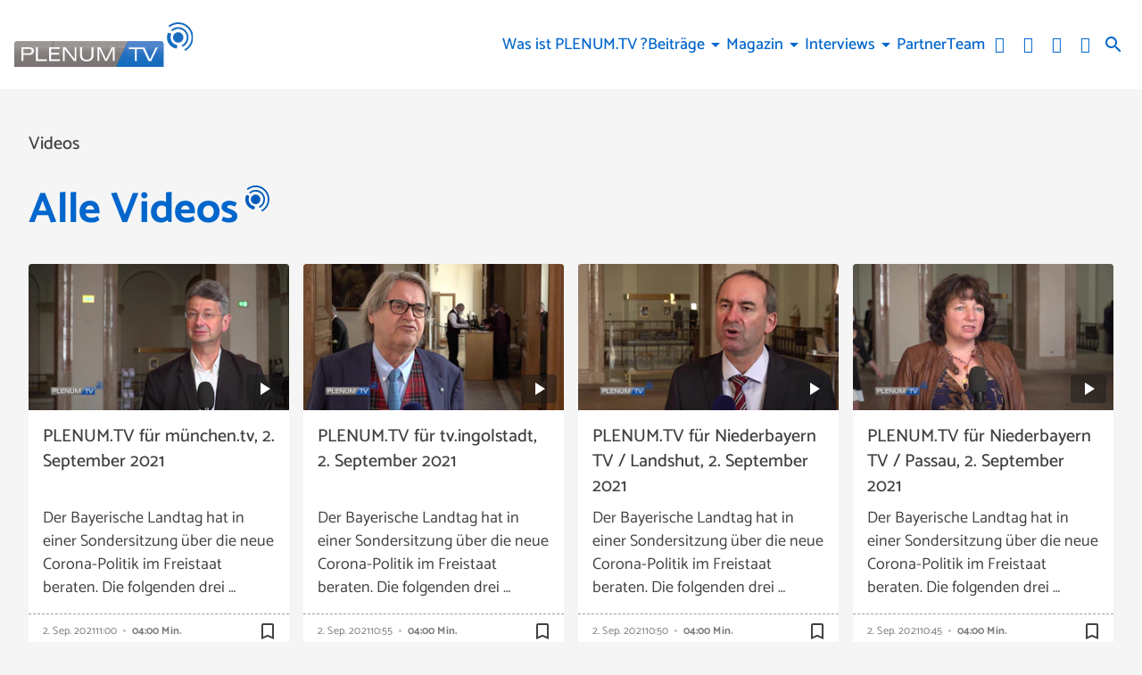

--- FILE ---
content_type: text/html; charset=UTF-8
request_url: https://www.plenum.tv/mediathek/tag/maskenpflicht/
body_size: 33458
content:
<!DOCTYPE html>
<html lang="de">
<head>
	<meta charset="UTF-8">
	<meta name="viewport" content="width=device-width,initial-scale=1.0,minimum-scale=1.0,maximum-scale=1.0,viewport-fit=cover">

	<title>Medien | PLENUM.TV</title>

	<meta http-equiv="X-UA-Compatible" content="IE=edge">
	<meta name="format-detection" content="telephone=no">

	<link rel="profile" href="http://gmpg.org/xfn/11">

	<link rel="canonical" href="https://www.plenum.tv/mediathek/tag/maskenpflicht/" />
<meta name='robots' content='max-image-preview:large' />
<meta name="description" content="PLENUM.TV | LANDESPOLITIK REGIONAL SEHEN"/><meta name="keywords" content=""/><meta property="og:url" content="https://www.plenum.tv"/><meta property="og:title" content="PLENUM.TV"/><meta property="og:description" content="PLENUM.TV | LANDESPOLITIK REGIONAL SEHEN"/><meta property="og:type" content="website"/><meta property="og:site_name" content="PLENUM.TV"/>
<meta name="cmms-cm-r-by" content="user">
<meta name="cmms-cm-g-at" content="2026-01-21 21:49:39">
<meta name="cmms-cm-v-un" content="2026-01-21 22:49:39">
<link rel='dns-prefetch' href='//www.plenum.tv' />
<link rel='dns-prefetch' href='//assets.welocal.world' />
<link rel='dns-prefetch' href='//js.hcaptcha.com' />
<link rel='dns-prefetch' href='//imasdk.googleapis.com' />
<link rel="alternate" type="application/rss+xml" title="PLENUM.TV &raquo; Feed" href="https://www.plenum.tv/feed/" />
<link rel="stylesheet" href="https://assets.welocal.world/fonts/catamaran:400,500,700" type="text/css" media="all">
<style>@charset "UTF-8";@font-face{font-family:swiper-icons;src:url(data:application/font-woff;charset=utf-8;base64,\ [base64]//wADZ2x5ZgAAAywAAADMAAAD2MHtryVoZWFkAAABbAAAADAAAAA2E2+eoWhoZWEAAAGcAAAAHwAAACQC9gDzaG10eAAAAigAAAAZAAAArgJkABFsb2NhAAAC0AAAAFoAAABaFQAUGG1heHAAAAG8AAAAHwAAACAAcABAbmFtZQAAA/gAAAE5AAACXvFdBwlwb3N0AAAFNAAAAGIAAACE5s74hXjaY2BkYGAAYpf5Hu/j+W2+MnAzMYDAzaX6QjD6/4//Bxj5GA8AuRwMYGkAPywL13jaY2BkYGA88P8Agx4j+/8fQDYfA1AEBWgDAIB2BOoAeNpjYGRgYNBh4GdgYgABEMnIABJzYNADCQAACWgAsQB42mNgYfzCOIGBlYGB0YcxjYGBwR1Kf2WQZGhhYGBiYGVmgAFGBiQQkOaawtDAoMBQxXjg/wEGPcYDDA4wNUA2CCgwsAAAO4EL6gAAeNpj2M0gyAACqxgGNWBkZ2D4/wMA+xkDdgAAAHjaY2BgYGaAYBkGRgYQiAHyGMF8FgYHIM3DwMHABGQrMOgyWDLEM1T9/w8UBfEMgLzE////P/5//f/V/xv+r4eaAAeMbAxwIUYmIMHEgKYAYjUcsDAwsLKxc3BycfPw8jEQA/[base64]/uznmfPFBNODM2K7MTQ45YEAZqGP81AmGGcF3iPqOop0r1SPTaTbVkfUe4HXj97wYE+yNwWYxwWu4v1ugWHgo3S1XdZEVqWM7ET0cfnLGxWfkgR42o2PvWrDMBSFj/IHLaF0zKjRgdiVMwScNRAoWUoH78Y2icB/yIY09An6AH2Bdu/UB+yxopYshQiEvnvu0dURgDt8QeC8PDw7Fpji3fEA4z/PEJ6YOB5hKh4dj3EvXhxPqH/SKUY3rJ7srZ4FZnh1PMAtPhwP6fl2PMJMPDgeQ4rY8YT6Gzao0eAEA409DuggmTnFnOcSCiEiLMgxCiTI6Cq5DZUd3Qmp10vO0LaLTd2cjN4fOumlc7lUYbSQcZFkutRG7g6JKZKy0RmdLY680CDnEJ+UMkpFFe1RN7nxdVpXrC4aTtnaurOnYercZg2YVmLN/d/gczfEimrE/fs/bOuq29Zmn8tloORaXgZgGa78yO9/cnXm2BpaGvq25Dv9S4E9+5SIc9PqupJKhYFSSl47+Qcr1mYNAAAAeNptw0cKwkAAAMDZJA8Q7OUJvkLsPfZ6zFVERPy8qHh2YER+3i/BP83vIBLLySsoKimrqKqpa2hp6+jq6RsYGhmbmJqZSy0sraxtbO3sHRydnEMU4uR6yx7JJXveP7WrDycAAAAAAAH//wACeNpjYGRgYOABYhkgZgJCZgZNBkYGLQZtIJsFLMYAAAw3ALgAeNolizEKgDAQBCchRbC2sFER0YD6qVQiBCv/H9ezGI6Z5XBAw8CBK/m5iQQVauVbXLnOrMZv2oLdKFa8Pjuru2hJzGabmOSLzNMzvutpB3N42mNgZGBg4GKQYzBhYMxJLMlj4GBgAYow/P/PAJJhLM6sSoWKfWCAAwDAjgbRAAB42mNgYGBkAIIbCZo5IPrmUn0hGA0AO8EFTQAA);font-weight:400;font-style:normal}:root{--swiper-theme-color:#007aff}.swiper,swiper-container{margin-left:auto;margin-right:auto;position:relative;overflow:hidden;list-style:none;padding:0;z-index:1;display:block}.swiper-vertical>.swiper-wrapper{flex-direction:column}.swiper-wrapper{position:relative;width:100%;height:100%;z-index:1;display:flex;transition-property:transform;transition-timing-function:var(--swiper-wrapper-transition-timing-function,initial);box-sizing:content-box}.swiper-android .swiper-slide,.swiper-wrapper{transform:translateZ(0)}.swiper-horizontal{touch-action:pan-y}.swiper-vertical{touch-action:pan-x}.swiper-slide,swiper-slide{flex-shrink:0;width:100%;height:100%;position:relative;transition-property:transform;display:block}.swiper-slide-invisible-blank{visibility:hidden}.swiper-autoheight,.swiper-autoheight .swiper-slide{height:auto}.swiper-autoheight .swiper-wrapper{align-items:flex-start;transition-property:transform,height}.swiper-backface-hidden .swiper-slide{transform:translateZ(0);-webkit-backface-visibility:hidden;backface-visibility:hidden}.swiper-3d.swiper-css-mode .swiper-wrapper{perspective:1200px}.swiper-3d .swiper-wrapper{transform-style:preserve-3d}.swiper-3d{perspective:1200px}.swiper-3d .swiper-cube-shadow,.swiper-3d .swiper-slide,.swiper-3d .swiper-slide-shadow,.swiper-3d .swiper-slide-shadow-bottom,.swiper-3d .swiper-slide-shadow-left,.swiper-3d .swiper-slide-shadow-right,.swiper-3d .swiper-slide-shadow-top{transform-style:preserve-3d}.swiper-3d .swiper-slide-shadow,.swiper-3d .swiper-slide-shadow-bottom,.swiper-3d .swiper-slide-shadow-left,.swiper-3d .swiper-slide-shadow-right,.swiper-3d .swiper-slide-shadow-top{position:absolute;left:0;top:0;width:100%;height:100%;pointer-events:none;z-index:10}.swiper-3d .swiper-slide-shadow{background:rgba(0,0,0,.15)}.swiper-3d .swiper-slide-shadow-left{background-image:linear-gradient(to left,rgba(0,0,0,.5),rgba(0,0,0,0))}.swiper-3d .swiper-slide-shadow-right{background-image:linear-gradient(to right,rgba(0,0,0,.5),rgba(0,0,0,0))}.swiper-3d .swiper-slide-shadow-top{background-image:linear-gradient(to top,rgba(0,0,0,.5),rgba(0,0,0,0))}.swiper-3d .swiper-slide-shadow-bottom{background-image:linear-gradient(to bottom,rgba(0,0,0,.5),rgba(0,0,0,0))}.swiper-css-mode>.swiper-wrapper{overflow:auto;scrollbar-width:none;-ms-overflow-style:none}.swiper-css-mode>.swiper-wrapper::-webkit-scrollbar{display:none}.swiper-css-mode>.swiper-wrapper>.swiper-slide{scroll-snap-align:start start}.swiper-horizontal.swiper-css-mode>.swiper-wrapper{scroll-snap-type:x mandatory}.swiper-vertical.swiper-css-mode>.swiper-wrapper{scroll-snap-type:y mandatory}.swiper-css-mode.swiper-free-mode>.swiper-wrapper{scroll-snap-type:none}.swiper-css-mode.swiper-free-mode>.swiper-wrapper>.swiper-slide{scroll-snap-align:none}.swiper-centered>.swiper-wrapper:before{content:"";flex-shrink:0;order:9999}.swiper-centered>.swiper-wrapper>.swiper-slide{scroll-snap-align:center center;scroll-snap-stop:always}.swiper-centered.swiper-horizontal>.swiper-wrapper>.swiper-slide:first-child{margin-inline-start:var(--swiper-centered-offset-before)}.swiper-centered.swiper-horizontal>.swiper-wrapper:before{height:100%;min-height:1px;width:var(--swiper-centered-offset-after)}.swiper-centered.swiper-vertical>.swiper-wrapper>.swiper-slide:first-child{margin-block-start:var(--swiper-centered-offset-before)}.swiper-centered.swiper-vertical>.swiper-wrapper:before{width:100%;min-width:1px;height:var(--swiper-centered-offset-after)}.swiper-lazy-preloader{width:42px;height:42px;position:absolute;left:50%;top:50%;margin-left:-21px;margin-top:-21px;z-index:10;transform-origin:50%;box-sizing:border-box;border:4px solid var(--swiper-preloader-color,var(--swiper-theme-color));border-radius:50%;border-top-color:transparent}.swiper-watch-progress .swiper-slide-visible .swiper-lazy-preloader,.swiper:not(.swiper-watch-progress) .swiper-lazy-preloader,swiper-container:not(.swiper-watch-progress) .swiper-lazy-preloader{animation:swiper-preloader-spin 1s infinite linear}.swiper-lazy-preloader-white{--swiper-preloader-color:#fff}.swiper-lazy-preloader-black{--swiper-preloader-color:#000}@keyframes swiper-preloader-spin{0%{transform:rotate(0)}to{transform:rotate(360deg)}}:root{--swiper-navigation-size:44px}.swiper-button-next,.swiper-button-prev{position:absolute;top:var(--swiper-navigation-top-offset,50%);width:calc(var(--swiper-navigation-size)/ 44 * 27);height:var(--swiper-navigation-size);margin-top:calc(0px - (var(--swiper-navigation-size)/ 2));z-index:10;cursor:pointer;display:flex;align-items:center;justify-content:center;color:var(--swiper-navigation-color,var(--swiper-theme-color))}.swiper-button-next.swiper-button-disabled,.swiper-button-prev.swiper-button-disabled{opacity:.35;cursor:auto;pointer-events:none}.swiper-button-next.swiper-button-hidden,.swiper-button-prev.swiper-button-hidden{opacity:0;cursor:auto;pointer-events:none}.swiper-navigation-disabled .swiper-button-next,.swiper-navigation-disabled .swiper-button-prev{display:none!important}.swiper-button-next:after,.swiper-button-prev:after{font-family:swiper-icons;font-size:var(--swiper-navigation-size);text-transform:none!important;letter-spacing:0;font-variant:initial;line-height:1}.swiper-button-prev,.swiper-rtl .swiper-button-next{left:var(--swiper-navigation-sides-offset,10px);right:auto}.swiper-button-prev:after,.swiper-rtl .swiper-button-next:after{content:"prev"}.swiper-button-next,.swiper-rtl .swiper-button-prev{right:var(--swiper-navigation-sides-offset,10px);left:auto}.swiper-button-next:after,.swiper-rtl .swiper-button-prev:after{content:"next"}.swiper-button-lock{display:none}.swiper-pagination{position:absolute;text-align:center;transition:.3s opacity;transform:translateZ(0);z-index:10}.swiper-pagination.swiper-pagination-hidden{opacity:0}.swiper-pagination-disabled>.swiper-pagination,.swiper-pagination.swiper-pagination-disabled{display:none!important}.swiper-horizontal>.swiper-pagination-bullets,.swiper-pagination-bullets.swiper-pagination-horizontal,.swiper-pagination-custom,.swiper-pagination-fraction{bottom:var(--swiper-pagination-bottom,8px);top:var(--swiper-pagination-top,auto);left:0;width:100%}.swiper-pagination-bullets-dynamic{overflow:hidden;font-size:0}.swiper-pagination-bullets-dynamic .swiper-pagination-bullet{transform:scale(.33);position:relative}.swiper-pagination-bullets-dynamic .swiper-pagination-bullet-active,.swiper-pagination-bullets-dynamic .swiper-pagination-bullet-active-main{transform:scale(1)}.swiper-pagination-bullets-dynamic .swiper-pagination-bullet-active-prev{transform:scale(.66)}.swiper-pagination-bullets-dynamic .swiper-pagination-bullet-active-prev-prev{transform:scale(.33)}.swiper-pagination-bullets-dynamic .swiper-pagination-bullet-active-next{transform:scale(.66)}.swiper-pagination-bullets-dynamic .swiper-pagination-bullet-active-next-next{transform:scale(.33)}.swiper-pagination-bullet{width:var(--swiper-pagination-bullet-width,var(--swiper-pagination-bullet-size,8px));height:var(--swiper-pagination-bullet-height,var(--swiper-pagination-bullet-size,8px));display:inline-block;border-radius:var(--swiper-pagination-bullet-border-radius,50%);background:var(--swiper-pagination-bullet-inactive-color,#000);opacity:var(--swiper-pagination-bullet-inactive-opacity, .2)}button.swiper-pagination-bullet{border:none;margin:0;padding:0;box-shadow:none;-webkit-appearance:none;appearance:none}.swiper-pagination-clickable .swiper-pagination-bullet{cursor:pointer}.swiper-pagination-bullet:only-child{display:none!important}.swiper-pagination-bullet-active{opacity:var(--swiper-pagination-bullet-opacity, 1);background:var(--swiper-pagination-color,var(--swiper-theme-color))}.swiper-pagination-vertical.swiper-pagination-bullets,.swiper-vertical>.swiper-pagination-bullets{right:var(--swiper-pagination-right,8px);left:var(--swiper-pagination-left,auto);top:50%;transform:translate3d(0,-50%,0)}.swiper-pagination-vertical.swiper-pagination-bullets .swiper-pagination-bullet,.swiper-vertical>.swiper-pagination-bullets .swiper-pagination-bullet{margin:var(--swiper-pagination-bullet-vertical-gap,6px) 0;display:block}.swiper-pagination-vertical.swiper-pagination-bullets.swiper-pagination-bullets-dynamic,.swiper-vertical>.swiper-pagination-bullets.swiper-pagination-bullets-dynamic{top:50%;transform:translateY(-50%);width:8px}.swiper-pagination-vertical.swiper-pagination-bullets.swiper-pagination-bullets-dynamic .swiper-pagination-bullet,.swiper-vertical>.swiper-pagination-bullets.swiper-pagination-bullets-dynamic .swiper-pagination-bullet{display:inline-block;transition:.2s transform,.2s top}.swiper-horizontal>.swiper-pagination-bullets .swiper-pagination-bullet,.swiper-pagination-horizontal.swiper-pagination-bullets .swiper-pagination-bullet{margin:0 var(--swiper-pagination-bullet-horizontal-gap,4px)}.swiper-horizontal>.swiper-pagination-bullets.swiper-pagination-bullets-dynamic,.swiper-pagination-horizontal.swiper-pagination-bullets.swiper-pagination-bullets-dynamic{left:50%;transform:translate(-50%);white-space:nowrap}.swiper-horizontal>.swiper-pagination-bullets.swiper-pagination-bullets-dynamic .swiper-pagination-bullet,.swiper-pagination-horizontal.swiper-pagination-bullets.swiper-pagination-bullets-dynamic .swiper-pagination-bullet{transition:.2s transform,.2s left}.swiper-horizontal.swiper-rtl>.swiper-pagination-bullets-dynamic .swiper-pagination-bullet,:host(.swiper-horizontal.swiper-rtl) .swiper-pagination-bullets-dynamic .swiper-pagination-bullet{transition:.2s transform,.2s right}.swiper-pagination-fraction{color:var(--swiper-pagination-fraction-color,inherit)}.swiper-pagination-progressbar{background:var(--swiper-pagination-progressbar-bg-color,rgba(0,0,0,.25));position:absolute}.swiper-pagination-progressbar .swiper-pagination-progressbar-fill{background:var(--swiper-pagination-color,var(--swiper-theme-color));position:absolute;left:0;top:0;width:100%;height:100%;transform:scale(0);transform-origin:left top}.swiper-rtl .swiper-pagination-progressbar .swiper-pagination-progressbar-fill{transform-origin:right top}.swiper-horizontal>.swiper-pagination-progressbar,.swiper-pagination-progressbar.swiper-pagination-horizontal,.swiper-pagination-progressbar.swiper-pagination-vertical.swiper-pagination-progressbar-opposite,.swiper-vertical>.swiper-pagination-progressbar.swiper-pagination-progressbar-opposite{width:100%;height:var(--swiper-pagination-progressbar-size,4px);left:0;top:0}.swiper-horizontal>.swiper-pagination-progressbar.swiper-pagination-progressbar-opposite,.swiper-pagination-progressbar.swiper-pagination-horizontal.swiper-pagination-progressbar-opposite,.swiper-pagination-progressbar.swiper-pagination-vertical,.swiper-vertical>.swiper-pagination-progressbar{width:var(--swiper-pagination-progressbar-size,4px);height:100%;left:0;top:0}.swiper-pagination-lock{display:none}.wp-admin-trigger{--outline: 2px solid rgba(255, 255, 255, .2);--border-radius: .25rem;all:unset;position:fixed;top:35%;right:0;display:flex!important;align-items:center;gap:.5rem;padding:1rem 1.5rem;color:#fff;background:#333;outline:var(--outline);border-right:0;border-radius:var(--border-radius) 0 0 var(--border-radius);transform:translate(calc(100% - 4.75rem),-50%);transition:transform .25s ease;animation:wp-admin-trigger 1s 0s 1 ease;cursor:pointer;user-select:none;z-index:10001}.wp-admin-trigger:hover{transform:translateY(-50%)}.wp-admin-trigger:hover .wp-admin-trigger__label{opacity:1}.wp-admin-trigger__icon{display:block;width:1.75rem;height:1.75rem}.wp-admin-trigger__label{font-size:1rem;font-weight:500;opacity:0;transition:opacity .25s ease}@keyframes wp-admin-trigger{0%,50%{transform:translate(100%,-50%)}}.pswp{--pswp-bg: #000;--pswp-placeholder-bg: #222;--pswp-root-z-index: 100000;--pswp-preloader-color: rgba(79, 79, 79, .4);--pswp-preloader-color-secondary: rgba(255, 255, 255, .9);--pswp-icon-color: #fff;--pswp-icon-color-secondary: #4f4f4f;--pswp-icon-stroke-color: #4f4f4f;--pswp-icon-stroke-width: 2px;--pswp-error-text-color: var(--pswp-icon-color)}.pswp{position:fixed;top:0;left:0;width:100%;height:100%;z-index:var(--pswp-root-z-index);display:none;touch-action:none;outline:0;opacity:.003;contain:layout style size;-webkit-tap-highlight-color:rgba(0,0,0,0)}.pswp:focus{outline:0}.pswp *{box-sizing:border-box}.pswp img{max-width:none}.pswp--open{display:block}.pswp,.pswp__bg{transform:translateZ(0);will-change:opacity}.pswp__bg{opacity:.005;background:var(--pswp-bg)}.pswp,.pswp__scroll-wrap{overflow:hidden}.pswp__scroll-wrap,.pswp__bg,.pswp__container,.pswp__item,.pswp__content,.pswp__img,.pswp__zoom-wrap{position:absolute;top:0;left:0;width:100%;height:100%}.pswp__img,.pswp__zoom-wrap{width:auto;height:auto}.pswp--click-to-zoom.pswp--zoom-allowed .pswp__img{cursor:-webkit-zoom-in;cursor:-moz-zoom-in;cursor:zoom-in}.pswp--click-to-zoom.pswp--zoomed-in .pswp__img{cursor:move;cursor:-webkit-grab;cursor:-moz-grab;cursor:grab}.pswp--click-to-zoom.pswp--zoomed-in .pswp__img:active{cursor:-webkit-grabbing;cursor:-moz-grabbing;cursor:grabbing}.pswp--no-mouse-drag.pswp--zoomed-in .pswp__img,.pswp--no-mouse-drag.pswp--zoomed-in .pswp__img:active,.pswp__img{cursor:-webkit-zoom-out;cursor:-moz-zoom-out;cursor:zoom-out}.pswp__container,.pswp__img,.pswp__button,.pswp__counter{-webkit-user-select:none;-moz-user-select:none;-ms-user-select:none;user-select:none}.pswp__item{z-index:1;overflow:hidden}.pswp__hidden{display:none!important}.pswp__content{pointer-events:none}.pswp__content>*{pointer-events:auto}.pswp__error-msg-container{display:grid}.pswp__error-msg{margin:auto;font-size:1em;line-height:1;color:var(--pswp-error-text-color)}.pswp .pswp__hide-on-close{opacity:.005;will-change:opacity;transition:opacity var(--pswp-transition-duration) cubic-bezier(.4,0,.22,1);z-index:10;pointer-events:none}.pswp--ui-visible .pswp__hide-on-close{opacity:1;pointer-events:auto}.pswp__button{position:relative;display:block;width:50px;height:60px;padding:0;margin:0;overflow:hidden;cursor:pointer;background:none;border:0;box-shadow:none;opacity:.85;-webkit-appearance:none;-webkit-touch-callout:none}.pswp__button:hover,.pswp__button:active,.pswp__button:focus{transition:none;padding:0;background:none;border:0;box-shadow:none;opacity:1}.pswp__button:disabled{opacity:.3;cursor:auto}.pswp__icn{fill:var(--pswp-icon-color);color:var(--pswp-icon-color-secondary)}.pswp__icn{position:absolute;top:14px;left:9px;width:32px;height:32px;overflow:hidden;pointer-events:none}.pswp__icn-shadow{stroke:var(--pswp-icon-stroke-color);stroke-width:var(--pswp-icon-stroke-width);fill:none}.pswp__icn:focus{outline:0}div.pswp__img--placeholder,.pswp__img--with-bg{background:var(--pswp-placeholder-bg)}.pswp__top-bar{position:absolute;left:0;top:0;width:100%;height:60px;display:flex;flex-direction:row;justify-content:flex-end;z-index:10;pointer-events:none!important}.pswp__top-bar>*{pointer-events:auto;will-change:opacity}.pswp__button--close{margin-right:6px}.pswp__button--arrow{position:absolute;width:75px;height:100px;top:50%;margin-top:-50px}.pswp__button--arrow:disabled{display:none;cursor:default}.pswp__button--arrow .pswp__icn{top:50%;margin-top:-30px;width:60px;height:60px;background:none;border-radius:0}.pswp--one-slide .pswp__button--arrow{display:none}.pswp--touch .pswp__button--arrow{visibility:hidden}.pswp--has_mouse .pswp__button--arrow{visibility:visible}.pswp__button--arrow--prev{right:auto;left:0}.pswp__button--arrow--next{right:0}.pswp__button--arrow--next .pswp__icn{left:auto;right:14px;transform:scaleX(-1)}.pswp__button--zoom{display:none}.pswp--zoom-allowed .pswp__button--zoom{display:block}.pswp--zoomed-in .pswp__zoom-icn-bar-v{display:none}.pswp__preloader{position:relative;overflow:hidden;width:50px;height:60px;margin-right:auto}.pswp__preloader .pswp__icn{opacity:0;transition:opacity .2s linear;animation:pswp-clockwise .6s linear infinite}.pswp__preloader--active .pswp__icn{opacity:.85}@keyframes pswp-clockwise{0%{transform:rotate(0)}to{transform:rotate(360deg)}}.pswp__counter{height:30px;margin-top:15px;margin-inline-start:20px;font-size:14px;line-height:30px;color:var(--pswp-icon-color);text-shadow:1px 1px 3px var(--pswp-icon-color-secondary);opacity:.85}.pswp--one-slide .pswp__counter{display:none}:root{--safe-area-top: env(safe-area-inset-top);--safe-area-right: env(safe-area-inset-right);--safe-area-bottom: env(safe-area-inset-bottom);--safe-area-left: env(safe-area-inset-left)}:root{--app-bottom-bar-height: 3.5rem;--app-bottom-bar-color-active: hsla(0, 0%, 100%, 1);--app-bottom-bar-color-inactive: hsla(0, 0%, 100%, .7);--app-bottom-bar-background: hsl(0, 0%, 0%);--app-bottom-bar-highlight: hsl(0, 0%, 100%)}.app-bottom-bar{position:fixed;bottom:0;left:0;width:100%;height:var(--app-bottom-bar-height);padding-bottom:var(--safe-area-bottom);background:var(--app-bottom-bar-background);z-index:990;display:flex;align-items:center;justify-content:center;backface-visibility:hidden;transform:translateZ(0);box-shadow:0 0 15px -4px rgba(0,0,0,.5);transition:transform .15s ease-out}.--app-full-size .app-bottom-bar{transform:translate3d(0,100%,0)}.app-bottom-bar__navigation{display:flex;flex-direction:row;justify-content:center;gap:.375rem}.app-bottom-bar__navigation__item{position:relative;width:var(--app-bottom-bar-height);height:var(--app-bottom-bar-height);display:flex;flex-direction:column;justify-content:center;align-items:center;color:var(--app-bottom-bar-color-inactive)}.app-bottom-bar__navigation__item:before{display:none;content:"";position:absolute;top:0;left:0;width:100%;height:2px;background-color:var(--app-bottom-bar-highlight)}.app-bottom-bar__navigation__item.--active{opacity:1;color:var(--app-bottom-bar-color-active)}.app-bottom-bar__navigation__item.--active:before{display:block}.app-bottom-bar__navigation__item__icon{font-size:1.375rem}.app-bottom-bar__navigation__item__label{margin-top:.125rem;font-size:.75rem;opacity:.8}.app-native #colophon{padding-bottom:calc(var(--app-bottom-bar-height) + var(--safe-area-bottom))}.app-native #colophon .footer-nav{display:none}#masthead{position:fixed;top:0;left:0;width:100%;height:80px;box-sizing:border-box;color:var(--header-color, var(--key-color-1-contrast));padding-right:1rem;padding-left:1rem;z-index:1005;pointer-events:none}@media all and (min-width: 960px){#masthead{padding-right:1rem;padding-left:1rem}}@media (orientation: portrait) and (max-width: 1024px){#masthead{height:calc(80px + var(--safe-area-top));padding-top:var(--safe-area-top)}}@media (min-width: 1025px){#masthead{height:100px}}#masthead:before{content:"";position:absolute;display:block;top:0;left:0;width:100%;height:100%;background:var(--header-background, var(--key-color-1));box-shadow:var(--header-shadow);transition:.4s cubic-bezier(.7,0,.3,1);pointer-events:auto}body.page-template-page-no-spacer #app:not(.--menu_open).--header_open #masthead{color:var(--color-neutral-6)}body.page-template-page-no-spacer #masthead:before{transform:translateY(-100%)}#app.--menu_open #masthead:before,#app:not(.--header_open) #masthead:before{transform:none}@media (min-width: 1025px){#app.--menu_open #masthead:before,#app:not(.--header_open) #masthead:before{transform:translateY(-50px)}#app.--menu_open #masthead .header-banner,#app:not(.--header_open) #masthead .header-banner{transform:translateY(-25px)}}#masthead .header-banner{position:relative;display:flex;gap:1rem;align-items:center;justify-content:space-between;width:100%;height:100%;transition:transform .4s cubic-bezier(.7,0,.3,1);max-width:1200px;margin:0 auto;pointer-events:none}#masthead .header-banner>*{pointer-events:auto}.header-tools-wrapper{flex-shrink:0;display:flex;align-items:center;padding:0 .5rem;background:var(--color-neutral-1)}@media (min-width: 1025px){.header-tools-wrapper{padding:0;background:none}}.header-tools-wrapper .search-button{display:flex;align-items:center;justify-content:center;width:2rem;height:3rem;transition:opacity .2s ease;cursor:pointer;user-select:none}.header-tools-wrapper .search-button:hover{opacity:.7}.header-tools__language{display:flex;margin:0 .5rem;user-select:none}.header-tools__language__switch{display:flex;text-transform:uppercase;line-height:1;color:currentColor;opacity:.5;transition:.2s ease}.header-tools__language__switch:not(:last-child):after{content:"│";margin:0 .1em;opacity:.5}.header-tools__language__switch:not(.--active){cursor:pointer}.header-tools__language__switch:hover,.header-tools__language__switch.--active{opacity:1}.footer-nav .footer-menu{display:flex;flex-direction:column;align-items:flex-start;justify-content:center;flex-wrap:wrap}@media all and (min-width: 960px){.footer-nav .footer-menu{flex-direction:row;align-items:center}}.footer-nav .footer-menu li{width:100%}@media all and (min-width: 960px){.footer-nav .footer-menu li{width:auto}}.footer-nav .footer-menu a{display:block}.menu-switch{width:40px;height:40px;line-height:40px;display:flex;align-items:center;justify-content:center;justify-self:flex-end;cursor:pointer;user-select:none}.menu-switch .iconSet{font-size:40px}.menu-switch .iconSet:nth-of-type(2){display:none}.--menu_open .menu-switch .iconSet:nth-of-type(1){display:none}.--menu_open .menu-switch .iconSet:nth-of-type(2){display:block}.footer-nav .footer-menu{display:flex;flex-wrap:wrap;gap:.5rem 1rem}.footer-nav .footer-menu a{display:block;color:currentColor;transition:opacity .2s ease;cursor:pointer}.footer-nav .footer-menu a:hover{opacity:.8}.menu-main{display:flex;flex-direction:column;padding:1rem 0;user-select:none}@media (min-width: 1025px){.menu-main{flex-direction:row;flex-wrap:wrap;justify-content:flex-end;gap:0 1em;padding:0}}.menu-main__item{display:flex;flex-direction:column;position:relative;max-width:100%;cursor:pointer;z-index:9999}@media (min-width: 1025px){.menu-main__item{align-self:center;gap:.5rem;text-align:center}}@media (min-width: 1025px){.menu-main__item.--has-children:hover .menu-main__item__submenu{visibility:visible;opacity:1;transform:translate(-50%,2rem)}}.menu-main__item a[href*="#"]:not(:hover){text-decoration-color:transparent}.menu-main__item__label{width:100%;padding:.25em 1em;box-sizing:border-box;font-weight:500;color:currentColor;overflow:hidden;text-overflow:ellipsis;text-decoration:underline;text-underline-offset:.2em;text-decoration-color:transparent;transition:.2s ease}@media (min-width: 1025px){.menu-main__item__label{padding:0}}@media (min-width: 1025px){.menu-main__item__label:is(a):hover{text-decoration:underline;text-underline-offset:.2em;text-decoration-color:currentColor}}.menu-main__item__label.--active{text-decoration:underline;text-underline-offset:.2em;text-decoration-color:currentColor}.menu-main__item__submenu-label{display:flex;align-items:center;z-index:0}@media (min-width: 1025px){.menu-main__item__submenu-label:hover:before{content:"";position:absolute;top:-1rem;left:0;width:100%;height:5rem;z-index:-1}}.menu-main__item__submenu-label__toggle{padding:.25em .5em;font-size:2em;line-height:.5;transition:color .2s ease}@media (min-width: 1025px){.menu-main__item__submenu-label__toggle{padding:0;font-size:1.25em;pointer-events:none}}@media (max-width: 1024px){.menu-main__item__submenu-label__toggle.--active{transform:scaleY(-1)}}.menu-main__item__submenu{display:none;flex-direction:column;width:100%;box-sizing:border-box;z-index:-1;transition:.2s ease}.menu-main__item__submenu.--active{display:flex}@media (min-width: 1025px){.menu-main__item__submenu{display:flex;gap:.5rem;position:absolute;top:1rem;left:50%;width:16em;padding:1.5em 1em;transform:translate(-50%,1.5rem);transform-origin:top center;color:var(--card-contrast);background:var(--card-background);border-radius:calc(var(--border-radius));filter:drop-shadow(0 4px 8px rgba(0,0,0,.1));opacity:0;visibility:hidden}.menu-main__item__submenu:after{content:"";position:absolute;top:0;left:50%;width:1.25rem;height:1.25rem;background:var(--card-background);border-radius:calc(var(--border-radius) / 4) 0 0 0;transform:translate(-50%,-50%) rotate(45deg)}}.menu-main__item__submenu__sub{display:flex;flex-direction:column}@media (min-width: 1025px){.menu-main__item__submenu__sub{gap:.5rem}}.menu-switch{--animation-timing: .3s 0s cubic-bezier(.9, 0, .5, 1.5) forwards;animation:menu-start .2s .3s ease forwards;z-index:9999}.menu-switch .iconSet{position:absolute}.menu-switch .iconSet:nth-of-type(1){display:block;animation:menu-fade-in var(--animation-timing)}.menu-switch .iconSet:nth-of-type(2){display:block;animation:menu-fade-out var(--animation-timing)}.--menu_open .menu-switch .iconSet:nth-of-type(1){display:block;animation:menu-fade-out var(--animation-timing)}.--menu_open .menu-switch .iconSet:nth-of-type(2){display:block;animation:menu-fade-in var(--animation-timing)}@keyframes menu-start{0%{opacity:0;transform:scale(0)}}@keyframes menu-fade-in{0%{transform:scale(0) rotate(-45deg)}}@keyframes menu-fade-out{to{transform:scale(0) rotate(-45deg)}}.menu__wrapper{z-index:1010;transition:transform .2s ease}@media (min-width: 1025px){.menu__wrapper{display:flex;flex-direction:row-reverse;align-items:center;gap:.5rem;margin-left:auto}}@media (max-width: 1024px){.menu__wrapper{position:fixed;bottom:0;left:0;width:100%;height:calc(100% - 80px - var(--safe-area-top));padding-bottom:calc(var(--safe-area-bottom) + 2rem);box-sizing:border-box;overflow:auto;color:var(--font-color-light);background:var(--color-neutral-2);-webkit-overflow-scrolling:touch;transform:translate3d(0,100%,0)}.--menu_open .menu__wrapper{display:flex;flex-direction:column;align-content:center;transform:translateZ(0)}}#app-container{display:flex;flex-direction:column;min-height:100%}#app-container #app,#app-container #app #page{flex:1;display:flex;flex-direction:column}#app-container #app #page #main{flex:1}#colophon{position:relative;padding-right:1rem;padding-left:1rem;padding-top:1.5rem;padding-bottom:calc(1.5rem + var(--safe-area-bottom));color:var(--footer-background-contrast);background:var(--footer-background)}@media all and (min-width: 960px){#colophon{padding-right:1rem;padding-left:1rem}}@media (min-width: 960px){#colophon{padding-top:3rem;padding-bottom:3rem}}#colophon .footer-wrapper{position:relative;max-width:1200px;margin:0 auto}#colophon .footer-navigation-wrapper{display:flex;flex-direction:column;align-items:flex-start;justify-content:center;gap:1rem 2rem}@media (min-width: 960px){#colophon .footer-navigation-wrapper{flex-direction:row;align-items:center}}#colophon .footer-navigation-wrapper .toolbar{order:1}@media (min-width: 960px){#colophon .footer-navigation-wrapper .toolbar{flex:1}}#colophon .footer-navigation-wrapper .toolbar:empty{display:none}#colophon .footer-navigation-wrapper .toolbar:has(.social-shortcuts:empty){display:none}@media (min-width: 960px){#colophon .footer-navigation-wrapper .toolbar .social-shortcuts{justify-content:flex-end}}#colophon .idvl-editor .block{padding:0 0 2rem}.if-validation{position:fixed;left:0;top:0;width:100%;height:100%;z-index:9999}.if-validation .if-validation-blocker{position:absolute;left:0;top:0;width:100%;height:100%;background:rgba(0,0,0,.85)}.if-validation .if-validation-wrapper{position:absolute;top:95px;width:100%;transform-style:preserve-3d}.if-validation .if-validation-popup{position:relative;width:100%;max-width:360px;margin:0 auto;padding:1.25rem;box-sizing:border-box;text-align:left;display:flex;flex-direction:column;align-items:flex-end;background:white;box-shadow:0 3px 6px rgba(0,0,0,.14)}.if-validation .if-validation-content{width:100%;overflow:hidden}.if-validation .if-validation-button{margin-top:1.5rem;cursor:pointer}.pswp__caption{position:absolute;left:0;bottom:0;width:100%;min-height:2rem}.pswp__caption__content{max-width:920px;padding:.5rem;margin:0 auto;color:#fff;font-size:.75rem;line-height:1.4}.pswp__caption__center .lightbox-meta{display:flex;flex-wrap:wrap;justify-content:center;gap:1em}.responsive-image{position:relative;overflow:hidden;display:flex;background:rgba(0,0,0,.1)}.responsive-image.-fill{position:absolute;top:0;left:0;width:100%;height:100%}.responsive-image span:first-child{position:absolute;top:0;left:0;height:100%;width:100%;background-repeat:no-repeat;background-size:cover;transform:translateZ(1px);transition:transform .15s ease-out,background-image .3s .15s linear,filter .3s linear}.responsive-image._align-img-top-left span{background-position:top left}.responsive-image._align-img-top-center span{background-position:top center}.responsive-image._align-img-top-right span{background-position:top right}.responsive-image._align-img-center-left span{background-position:center left}.responsive-image._align-img-center-center span{background-position:center center}.responsive-image._align-img-center-right span{background-position:center right}.responsive-image._align-img-bottom-left span{background-position:bottom left}.responsive-image._align-img-bottom-center span{background-position:bottom center}.responsive-image._align-img-bottom-right span{background-position:bottom right}.responsive-image.-contain>span:first-child{background-size:contain}.responsive-image.-parallax>span:first-child{transform:none;background-attachment:fixed}.main-search-form{display:block;position:fixed;left:0;top:0;width:100%;height:100%;opacity:0;transform:translate(-99999px);transition:transform 0ms linear .15s,opacity .15s ease-out}.main-search-form .search-box-wrapper{position:absolute;width:100%;padding:0 1rem;box-sizing:border-box;pointer-events:none}@media all and (min-width: 768px){.main-search-form .search-box-wrapper{top:10rem}}.main-search-form .search-box{position:relative;width:100%;max-width:600px;margin:0 auto;box-sizing:border-box;pointer-events:auto}.main-search-form .close{position:absolute;top:-2rem;right:-.5rem;display:block;width:2rem;height:2rem;line-height:2rem;text-align:center;overflow:hidden;color:#fff;cursor:pointer;border-radius:50%;transition:color .15s ease-out,background-color .15s ease-out;user-select:none}.main-search-form .input-wrapper{position:relative}.main-search-form input[type=text]{width:100%;padding:1rem 4rem 1rem 1rem;box-sizing:border-box;transition:border-color .15s ease-out;border:none}.main-search-form input[type=text]:focus{outline:0}.main-search-form button{position:absolute;top:50%;right:1rem;padding:0;width:2rem;height:2rem;font-size:2rem;line-height:1;text-align:center;border:0;cursor:pointer;border-radius:50%;transform:translate3d(0,-50%,0);transition:opacity .15s ease-out;background-color:transparent}.main-search-form button:hover,.main-search-form button:active{opacity:.7}.main-search-form button:focus{outline:0}#app.--with_search .main-search-form{opacity:1;transform:translate(0);transition:transform 0ms linear 0ms,opacity .15s ease-out .1s}.to-top{position:fixed;bottom:calc(2rem + var(--safe-area-bottom));display:flex;justify-content:center;align-items:center;padding:.5rem;box-sizing:border-box;color:#fff;cursor:pointer;opacity:0;transform:scale(0);transition:.15s ease-out;z-index:99}.to-top:hover .icon{transform:translate3d(0,-.25rem,0)}.to-top .icon{position:relative;width:1em;height:1em;font-size:2rem;transition:transform .3s cubic-bezier(.9,0,.5,1.5)}.main-search-form{background:rgba(0,0,0,.8);z-index:9999}.main-search-form .close{transition:transform .15s ease-out}.main-search-form .close:hover{transform:rotate(90deg)}@media all and (max-width: 767px){.main-search-form .search-box-wrapper{top:10rem}}#app.-full-size-player{overflow:hidden}#app.-full-size-player article>.entry-header .entry-player{position:absolute;top:0;padding:0;left:0;width:100vw;height:100vh;z-index:9990}#app.-full-size-player article>.entry-header .entry-player>.videojs-player-container{max-width:100%;max-height:100%}#app.-full-size-player article>.entry-header .entry-player .video-js.vjs-fluid,#app.-full-size-player article>.entry-header .entry-player .video-js.vjs-16-9,#app.-full-size-player article>.entry-header .entry-player .video-js.vjs-4-3{padding-top:100vh}#app.-full-size-player article>.entry-header .entry-player video{object-fit:cover}.panels{flex-grow:1;display:flex;overflow-x:hidden;padding-top:16px}.panels .panel{display:none;margin:0 auto}.panels .panel.--active{display:flex;flex-direction:column;flex-grow:1;width:100%}.pip-container{position:fixed;right:0;width:100%;transition:transform .15s ease-out,width .15s ease-out;backface-visibility:hidden;transform:translateZ(0);animation:pipScaleBig .5s forwards;overflow:hidden}@media all and (min-width: 768px) and (min-height: 500px){.pip-container{border-radius:4px}}@keyframes pipScaleBig{0%,50%{transform:scale(0)}50%,to{transform:scale(1)}}.pip-container .video-container{position:relative}@media all and (min-width: 768px) and (min-height: 500px){.pip-container .video-container{border-radius:4px 4px 0 0;overflow:hidden}.pip-container .video-container .video-js.vjs-has-started:not(.-audio),.pip-container .video-container .video-js.vjs-has-started:not(.-audio)>video{background:none!important}.pip-container .video-container .video-js,.pip-container .video-container .vjs-poster,.pip-container .video-container video{border-radius:4px 4px 0 0;overflow:hidden}}.pip-container .video-container .videojs-player-container{position:absolute;width:100%;height:100%;top:0;left:0;display:block;backface-visibility:hidden;transform:translateZ(0)}.pip-container .entry-container{display:none;position:relative;width:calc(100% - 150px);align-items:center;padding-left:8px;box-sizing:border-box}@media all and (min-width: 768px) and (min-height: 500px){.pip-container .entry-container{width:100%;padding:8px 16px}}.pip-container .entry{flex-direction:column;justify-content:center;width:100%;max-width:calc(100% - 56px)}@media all and (min-width: 768px) and (min-height: 500px){.pip-container .entry{max-width:100%}}.pip-container .entry .media-meta{flex-wrap:wrap}.pip-container .entry .media-meta .meta{display:flex;user-select:none;align-items:center}.pip-container .entry .date,.pip-container .entry .spacer{display:none}@media all and (min-width: 375px){.pip-container .entry .date,.pip-container .entry .spacer{display:inline-block}}.pip-container .entry .spacer{position:relative;margin:0 8px;width:3px;height:3px}.pip-container .entry .spacer:before{content:"";position:absolute;top:50%;left:0;width:3px;height:3px;border-radius:50%;-webkit-transform:translateY(-50%);transform:translateY(-50%);opacity:.5}.pip-container .entry .headline{display:block;user-select:none}.pip-container .pip-close{position:relative;cursor:pointer;width:56px;height:100%;display:flex;align-items:center;justify-content:center;user-select:none}.pip-container .pip-close:before{opacity:0;position:absolute;content:"";top:50%;left:50%;width:40px;height:40px;transform:translate3d(-50%,-50%,0) scale(0);border-radius:50%;transition:opacity .15s ease-out,transform .15s ease-out}.pip-container .pip-close:hover:before{opacity:1;transform:translate3d(-50%,-50%,0) scale(1)}@media all and (min-width: 768px) and (min-height: 500px){.pip-container .pip-close{position:absolute;top:4px;right:8px;height:32px;width:32px}}.pip-container.-resized{bottom:0;z-index:99;display:flex;box-shadow:0 0 15px -5px rgba(0,0,0,.5);transform:scale(0) translate3d(0,-10%,0);animation:pipScaleSmall .5s forwards}@keyframes pipScaleSmall{0%,50%{transform:scale(0)}50%,to{transform:scale(1)}}@media all and (min-width: 768px) and (min-height: 500px){.pip-container.-resized{right:16px;bottom:16px;max-width:240px;flex-direction:column}}@media all and (min-width: 1025px){.pip-container.-resized{right:32px;bottom:32px}}.pip-container.-resized .video-container:before{content:"";position:relative;display:block;width:150px;padding-top:85px}@media all and (min-width: 768px) and (min-height: 500px){.pip-container.-resized .video-container:before{width:100%;padding-top:56.25%}}.pip-container.-resized .entry-container{display:flex}.idvl-socs-tools,.social-shortcuts{display:flex;flex-direction:row;justify-content:center;flex-wrap:wrap;gap:8px}@media all and (min-width: 1025px){body:not(.app-native) .idvl-socs-tools,body:not(.app-native) .social-shortcuts{flex-direction:column;gap:0}}.idvl-socs-tools>a,.social-shortcuts>a{display:block}.idvl-socs-tools>a:before,.social-shortcuts>a:before{display:none}.idvl-socs-tools .ss-spotify:after,.social-shortcuts .ss-spotify:after{content:""}.idvl-socs-tools .ss-share:after,.social-shortcuts .ss-share:after{content:""}.idvl-socs-tools .ss-whatsapp:after,.social-shortcuts .ss-whatsapp:after{content:""}.idvl-socs-tools .ss-facebook:after,.social-shortcuts .ss-facebook:after{content:""}.idvl-socs-tools .ss-googleplus:after,.social-shortcuts .ss-googleplus:after{content:""}.idvl-socs-tools .ss-mail:after,.social-shortcuts .ss-mail:after{content:""}.idvl-socs-tools .ss-twitter:after,.social-shortcuts .ss-twitter:after{content:""}.idvl-socs-tools .ss-instagram:after,.social-shortcuts .ss-instagram:after{content:""}.idvl-socs-tools .ss-phone:after,.social-shortcuts .ss-phone:after{content:""}.idvl-socs-tools .ss-snapchat:after,.social-shortcuts .ss-snapchat:after{content:""}.idvl-socs-tools .ss-youtube:after,.social-shortcuts .ss-youtube:after{content:""}.idvl-socs-tools .ss-linkedin:after,.social-shortcuts .ss-linkedin:after{content:""}.idvl-socs-tools .ss-pinterest:after,.social-shortcuts .ss-pinterest:after{content:""}.idvl-socs-tools .ss-tiktok:after,.social-shortcuts .ss-tiktok:after{content:""}.idvl-socs-tools .ss-xing:before,.social-shortcuts .ss-xing:before{content:""}.idvl-socs-tools .ss-xplatform:after,.social-shortcuts .ss-xplatform:after{content:""}.swiper__controls__item{position:absolute;top:50%;width:48px;height:48px;transform:translate3d(0,-50%,0);z-index:1;cursor:pointer;display:flex;align-items:center;justify-content:center;box-sizing:border-box;outline:none;user-select:none;opacity:1;transition:opacity .15s ease-out}@media all and (min-width: 768px){.swiper__controls__item{width:64px;height:64px}}.swiper__controls__item:hover:before{transform:translate3d(-50%,-50%,0) scale(1.2)}.swiper__controls__item:before{content:"";position:absolute;top:50%;left:50%;width:100%;height:100%;transform:translate3d(-50%,-50%,0) scale(1);border-radius:50%;transition:transform .15s ease-out}.swiper__controls__item.--prev{left:16px}.swiper__controls__item.--next{right:16px}.swiper__controls__item.--disabled{opacity:0;pointer-events:none}.swiper__controls__item .iconSet{position:relative}.archiveNavigation{line-height:0}.archiveNavigation .button{margin-bottom:1rem}@media all and (min-width: 768px){.archiveNavigation .button{margin-bottom:2rem}}.breadcrumb{max-width:1200px;margin:0 auto;margin-bottom:1rem;display:flex;flex-wrap:wrap}@media all and (min-width: 768px){.breadcrumb{margin-bottom:2rem}}.breadcrumb li{position:relative;display:flex;align-items:center}.breadcrumb li:after{content:"";font-family:var(--font-icons, "Material Icons");padding:0 .5rem}.breadcrumb li:last-child:after{display:none}.breadcrumb li:last-child>a{pointer-events:none}.breadcrumb a{color:inherit;transition:all .15s ease-out}.button-container,.loading-state{line-height:0;margin-top:1rem;text-align:center}@media all and (min-width: 768px){.button-container,.loading-state{margin-top:2rem}}.category-modal{z-index:1002;position:fixed;top:0;left:0;width:100%;height:100%;background:rgba(0,0,0,.9);color:#fff;overflow:auto;-webkit-overflow-scrolling:touch;transform:translate3d(0,-100%,0);transition:transform .15s ease-out}@media all and (min-width: 1025px){body:not(.app-native) .category-modal{left:80px;width:calc(100% - 80px)}}.category-modal .category-modal-inner{width:100%;max-width:768px;box-sizing:border-box;height:100%;margin:0 auto;display:flex;flex-direction:column}.category-modal .close-button{position:fixed;box-sizing:border-box;cursor:pointer;transition:color .15s ease-out;text-align:center;user-select:none}.category-modal .close-button__icon{position:relative;width:3rem;height:3rem;line-height:3rem}.category-modal .category-menu{width:100%}.category-modal .category-menu>.item{padding:.5rem}.category-modal .category-menu .item{margin:.5rem;display:flex;flex-wrap:wrap;justify-content:space-between;box-sizing:border-box}.category-modal .category-menu .item.menu-item-has-children .item-link{max-width:calc(100% - 2rem)}.category-modal .category-menu .item.--open .--dropdown{transform:rotate(180deg)}.category-modal .category-menu .item.--open .sub-menu{display:block}.category-modal .category-menu .item .iconSet.--dropdown{font-size:2rem;line-height:1;cursor:pointer;transition:transform .15s ease-out;align-self:flex-start}.category-modal .category-menu .item .item-link{width:100%;display:flex;align-items:flex-start;box-sizing:border-box}.category-modal .category-menu .item .item-thumb{flex:1 0 auto;position:relative;width:100%;margin-right:1rem}.category-modal .category-menu .item .item-thumb .responsive-image{position:relative}.category-modal .category-menu .item .item-label{align-self:center;line-height:1.5}.category-modal .category-menu .item .sub-menu{display:none;width:100%}.category-modal .category-menu .item .sub-menu .item{margin-right:0;margin-bottom:0;margin-left:0;background:none}.category-modal .category-menu .item .sub-menu .item-link{padding:.5rem;max-width:100%;display:block}.category-modal .category-menu .item .sub-menu .iconSet.--dropdown{display:none}#app.--with_category-modal .category-modal{transform:translateZ(0)}.pip-container .entry .media-meta .meta{line-height:24px}.pip-container .entry .spacer:before{background:#3c3c3c}.pip-container .entry .headline{display:block;max-width:100%;overflow:hidden;white-space:nowrap;text-overflow:ellipsis}@media all and (min-width: 768px) and (min-height: 500px){.pip-container .entry .headline{font-size:1rem}}.pip-container .pip-close:before{background:rgba(0,0,0,.1)}.responsive-image-copyright{position:absolute;top:.5rem;right:.5rem;left:auto;width:auto;height:auto;display:block;color:#fff;text-shadow:1px 1px 1px rgb(0,0,0);z-index:1;font-size:.75rem;line-height:1}.swiper,swiper-container{overflow:visible}.tab{flex:0 0 auto}.tab>a{display:block;position:relative;padding-bottom:.5rem;cursor:pointer}.tab>a:after{content:"";position:absolute;bottom:0;left:50%;width:100%;height:3px;transform:translate(-50%) scaleX(0);transition:transform .15s ease-out}.tab>a:hover:after,.tab>a.--active:after{transform:translate(-50%) scaleX(.5)}.thumb-navigation-wrapper{max-width:1200px;margin:0 auto;margin-bottom:4rem;width:100%;box-sizing:border-box}.thumb-navigation-wrapper .thumb-navigation{display:grid;grid-template:auto/repeat(2,auto);grid-gap:.5rem}@media all and (min-width: 425px){.thumb-navigation-wrapper .thumb-navigation{grid-gap:1rem;grid-template-columns:repeat(2,auto)}}@media all and (min-width: 768px){.thumb-navigation-wrapper .thumb-navigation{grid-template-columns:repeat(3,auto)}}@media all and (min-width: 960px){.thumb-navigation-wrapper .thumb-navigation{grid-template-columns:repeat(4,auto)}}@media all and (min-width: 1200px){.thumb-navigation-wrapper .thumb-navigation{grid-template-columns:repeat(5,auto)}}.to-top{right:1rem}@media (min-width: 768px){.to-top{right:2rem}}.subtitle-ki-information{font-size:.875rem;font-style:italic;opacity:.8}.if-validation .if-upload-progress{height:.5rem;margin-bottom:1rem}.if-validation .if-upload-progress .if-upload-progress-bar{height:100%}.if-validation .if-validation-custom_button.if-upload-abort,.if-validation .if-validation-button{cursor:pointer}.bookmark__button{position:relative;width:2rem;height:2rem;display:block;line-height:0;cursor:pointer;color:currentColor}@media all and (min-width: 768px){.bookmark__button:hover .iconSet:nth-of-type(1){opacity:1}.bookmark__button:hover .iconSet:nth-of-type(2){opacity:.5}}.bookmark__button.--active .iconSet:nth-of-type(1){opacity:0}.bookmark__button.--active .iconSet:nth-of-type(2){opacity:1}.bookmark__button .iconSet{position:absolute;top:50%;left:50%;transform:translate3d(-50%,-50%,0);transition:opacity .5s cubic-bezier(.3,0,.15,1) .1s}.bookmark__button .iconSet:nth-of-type(2){opacity:0}.bookmarks{position:relative}.bookmarks__headline{margin-bottom:.5rem}@media (min-width: 768px){.bookmarks__headline{margin-bottom:1rem}}.bookmarks__headline span{font-weight:600}.post-shortcut{position:relative;transition:box-shadow .15s ease-out,transform .15s ease-out;transform:translateZ(0);border-radius:.25rem;overflow:hidden;display:flex}@media all and (min-width: 768px){.post-shortcut:not(.type-event){flex-wrap:nowrap;flex-direction:column}}.post-shortcut.type-cmms_media .media-label__icon:before,.post-shortcut.type-wl_show .media-label__icon:before{content:""}.post-shortcut.type-post .media-label__icon:before,.post-shortcut.type-page .media-label__icon:before{content:""}.post-shortcut.type-team .media-label__icon:before{content:""}.post-shortcut.type-galerie .media-label__icon:before{content:""}.post-shortcut .media-wrapper{position:relative;display:block;width:40%;max-width:200px;min-height:8rem;background:rgba(0,0,0,.2);flex:1 0 auto}@media all and (min-width: 768px){.post-shortcut .media-wrapper{width:100%;max-width:none;min-height:3rem;flex:0 auto}}.post-shortcut .thumbnail{display:block;position:relative;width:100%;height:100%;object-fit:cover}@media all and (min-width: 768px){.post-shortcut .thumbnail{width:auto;height:auto;padding-top:56.25%;object-fit:none}}.post-shortcut .entry-wrapper{display:flex;flex-direction:column;box-sizing:border-box;width:100%;flex:1 auto;justify-content:center}@media all and (min-width: 768px){.post-shortcut .entry-wrapper{width:100%;justify-content:flex-start}}.post-shortcut .headline-wrapper{display:flex;flex-direction:column;transform:translateZ(0);backface-visibility:hidden}@media all and (min-width: 768px){.post-shortcut .headline-wrapper{display:block}}.post-shortcut .headline-wrapper .bookmark__button{display:block;position:absolute;right:-.5rem;bottom:-.375rem;z-index:1}@media all and (min-width: 768px){.post-shortcut .headline-wrapper .bookmark__button{display:none}}.post-shortcut .headline-wrapper .meta{padding-right:2rem;position:relative;user-select:none;order:2;display:flex;flex-wrap:wrap;gap:.25rem 0;opacity:.8}@media all and (min-width: 768px){.post-shortcut .headline-wrapper .meta{display:none}}.post-shortcut .headline-wrapper .meta .duration{position:relative;font-weight:700}.post-shortcut .headline-wrapper .title{display:block;user-select:none}.post-shortcut .excerpt{display:none;user-select:none;box-sizing:border-box}@media all and (min-width: 768px){.post-shortcut .excerpt{display:block}}.post-shortcut.type-event{position:relative;display:flex;color:inherit;overflow:hidden;filter:drop-shadow(0px 0px 3px rgba(0,0,0,.2));box-shadow:none;background:none}.post-shortcut.type-event:hover{box-shadow:none}.post-shortcut.type-event .media-wrapper{position:relative;width:100%;max-width:75%;overflow:hidden;background:none}.post-shortcut.type-event .media-wrapper .thumbnail{position:relative;display:block;width:auto;height:auto;padding-top:56.25%;transition:filter .5s cubic-bezier(.3,0,.15,1) .1s;clip-path:url(#event-ticket-mask)}.post-shortcut.type-event .media-wrapper .thumbnail:after{position:absolute;content:"";top:0;left:0;width:100%;height:100%;background:rgba(0,0,0,.3);z-index:2}.post-shortcut.type-event .media-wrapper .title{position:absolute;right:0;bottom:0;width:calc(100% - 2.25rem);color:#fff;text-align:right;padding:.5rem 1rem;box-sizing:border-box;z-index:3}.post-shortcut.type-event .media-wrapper .ticket-highlight{position:absolute;top:0;left:1.25rem;width:1rem;height:100%;z-index:3;display:none}.post-shortcut.type-event .media-wrapper .ticket-highlight:before{position:absolute;content:"";margin-top:2px;top:.75rem;left:calc(.5rem - 1px);width:2px;height:calc(100% - 1.5rem);background-size:3px 15px}.post-shortcut.type-event .media-wrapper .ticket-highlight>span{display:block;position:absolute;left:0;width:1rem;height:1rem;border-radius:50%}.post-shortcut.type-event .media-wrapper .ticket-highlight>span:nth-of-type(1){top:0;transform:translateY(-50%)}.post-shortcut.type-event .media-wrapper .ticket-highlight>span:nth-of-type(2){bottom:0;transform:translateY(50%)}.post-shortcut.type-event .date-wrapper{width:100%;max-width:25%;background:white;display:flex;flex-direction:column;align-items:center;justify-content:center;transition:color .5s cubic-bezier(.3,0,.15,1) .1s}.post-shortcut.type-event .date-wrapper .date{position:relative;width:100%;height:50%;display:flex;box-sizing:border-box;flex-direction:column;align-items:center;justify-content:center;z-index:3}.post-shortcut.type-event .date-wrapper .date+.date:before{content:"";position:absolute;top:0;left:50%;width:1rem;height:2px;transform:translate(-50%);transition:background .5s cubic-bezier(.3,0,.15,1) .1s}.post-shortcut__toolbar{position:relative;padding-top:.25rem;padding-bottom:.25rem;margin-top:auto;display:none;justify-content:space-between;align-items:center;gap:.5rem}.post-shortcut__toolbar:before{content:"";position:absolute;top:0;left:0;width:100%;height:1px;border-top:1px dashed currentColor;opacity:.5}@media all and (min-width: 768px){.post-shortcut__toolbar{display:flex}}.post-shortcut__toolbar__meta{padding-right:2rem;display:flex;flex-wrap:wrap;gap:.25rem 0;opacity:.8}@media all and (min-width: 768px){.post-shortcut__toolbar__meta{padding-right:0}}@media all and (min-width: 1025px){.-col-5 .post-shortcut__toolbar__meta{font-size:.625rem}}.post-shortcut__toolbar__meta .date{padding-right:.375rem;display:flex;gap:.25rem}.post-shortcut__toolbar__meta .duration{position:relative;padding-left:.625rem;font-weight:700}.post-shortcut__toolbar__meta .duration:before{content:"";position:absolute;top:calc(50% - .125rem);left:0;width:.25rem;height:.25rem;background:currentColor;border-radius:50%;opacity:.5}.post-shortcuts{grid-template-rows:auto;display:grid;grid-template-columns:100%;grid-gap:1rem}@media all and (min-width: 768px){.post-shortcuts.-col-2{grid-template-columns:repeat(2,calc((100% - 1rem)/2))}}@media all and (min-width: 768px){.post-shortcuts.-col-3{grid-template-columns:repeat(2,calc((100% - 1rem)/2))}}@media all and (min-width: 1011px){.post-shortcuts.-col-3{grid-template-columns:repeat(3,calc((100% - 2rem) / 3))}}@media all and (min-width: 768px){.post-shortcuts.-col-4{grid-template-columns:repeat(2,calc((100% - 1rem)/2))}}@media all and (min-width: 1011px){.post-shortcuts.-col-4{grid-template-columns:repeat(4,calc((100% - 3rem)/4))}.post-shortcuts.-col-4 .excerpt{display:none}}@media all and (min-width: 768px){.post-shortcuts.-col-5{grid-template-columns:repeat(2,calc((100% - 1rem)/2))}}@media all and (min-width: 1011px){.post-shortcuts.-col-5{grid-template-columns:repeat(3,calc((100% - 2rem) / 3))}}@media all and (min-width: 1025px){.post-shortcuts.-col-5{grid-template-columns:repeat(5,calc((100% - 4rem)/5))}.post-shortcuts.-col-5 .excerpt{display:none}}.post-shortcuts.-with-ad.-col-3 .post-shortcut:nth-child(3),.post-shortcuts.-with-ad.-col-5 .post-shortcut:nth-child(4){display:flex;justify-content:center;align-items:center;background:none;box-shadow:none;pointer-events:none}.post-shortcuts.-with-ad.-col-3 .post-shortcut:nth-child(3) .media-wrapper,.post-shortcuts.-with-ad.-col-3 .post-shortcut:nth-child(3) .entry-wrapper,.post-shortcuts.-with-ad.-col-3 .post-shortcut:nth-child(3) .media-label,.post-shortcuts.-with-ad.-col-3 .post-shortcut:nth-child(3) .headline-wrapper,.post-shortcuts.-with-ad.-col-3 .post-shortcut:nth-child(3) .excerpt,.post-shortcuts.-with-ad.-col-3 .post-shortcut:nth-child(3) .thumbnail,.post-shortcuts.-with-ad.-col-5 .post-shortcut:nth-child(4) .media-wrapper,.post-shortcuts.-with-ad.-col-5 .post-shortcut:nth-child(4) .entry-wrapper,.post-shortcuts.-with-ad.-col-5 .post-shortcut:nth-child(4) .media-label,.post-shortcuts.-with-ad.-col-5 .post-shortcut:nth-child(4) .headline-wrapper,.post-shortcuts.-with-ad.-col-5 .post-shortcut:nth-child(4) .excerpt,.post-shortcuts.-with-ad.-col-5 .post-shortcut:nth-child(4) .thumbnail{display:none}.post-shortcuts.-with-ad.-col-3 .post-shortcut:nth-child(3) .thumbnail,.post-shortcuts.-with-ad.-col-5 .post-shortcut:nth-child(4) .thumbnail{padding-top:100%}@media all and (min-width: 1025px){.post-shortcuts.-with-ad.-col-3 .post-shortcut:nth-child(3),.post-shortcuts.-with-ad.-col-5 .post-shortcut:nth-child(4){grid-column:3/span 1;grid-row:1/span 1}}@media all and (min-width: 1025px){.post-shortcuts.-with-ad.-col-3 .post-shortcut:nth-child(3){grid-column:3/span 1;grid-row:1/span 1}}@media all and (min-width: 1025px){.post-shortcuts.-with-ad.-col-5 .post-shortcut:nth-child(4){grid-column:4/span 2;grid-row:1/span 1}}.logo{display:block;height:calc(80px - 2rem);line-height:0;transform-origin:left center;transition:.4s cubic-bezier(.7,0,.3,1);user-select:none}@media (min-width: 1025px){.logo{flex-shrink:0;height:50px}#app:not(.--header_open) .logo{transform:scale(.6)}}.logo picture{display:block;height:100%}.logo picture img{width:auto;max-width:100%;height:100%}.main-search-form{background:rgba(0,0,0,.7);backdrop-filter:blur(4px)}.main-search-form .search-field{border-radius:var(--border-radius)}.main-search-form .close{top:-2.5rem;font-size:2rem;transition:.2s ease}.main-search-form .close:hover{color:var(--key-color-1);transform:unset}.social-shortcuts{display:flex;align-items:center;flex-wrap:wrap}.social-shortcuts a{color:currentColor;display:flex;align-items:center;justify-content:center}.social-shortcuts a>span{display:none}.menu__wrapper .social-shortcuts{flex:1}.menu__wrapper .social-shortcuts a{width:2rem;height:3rem;transition:opacity .2s ease}.menu__wrapper .social-shortcuts a:hover{opacity:.7}#colophon .social-shortcuts{display:flex;flex-wrap:wrap;gap:.5rem}.archiveNavigation .button{all:unset;position:relative;display:inline-flex;justify-content:center;align-items:center;gap:.5rem;box-sizing:border-box;padding:.6rem 1rem .5rem;font:700 var(--type-body-s);text-transform:uppercase;color:var(--key-color-contrast);background:var(--key-color);border-radius:var(--border-radius-s);transition:.3s cubic-bezier(.9,0,.5,1.5);overflow:hidden;cursor:pointer;user-select:none;margin-bottom:1rem}@media (min-width: 960px){.archiveNavigation .button{padding:.6rem 1.5rem .5rem}}.archiveNavigation .button:focus-visible,.archiveNavigation .button:hover{background:var(--key-color-active)}.archiveNavigation .button.--text-link{padding:0;color:currentColor;background:none}.archiveNavigation .button.--text-link:focus-visible,.archiveNavigation .button.--text-link:hover{color:var(--key-color)}.archiveNavigation .button.--text-link .button__label:after{content:"";font-family:var(--font-icons)}.archiveNavigation .button.--loading{pointer-events:none;opacity:.8}.archiveNavigation .button__label{display:flex;align-items:center;gap:.5em}@media (min-width: 768px){.archiveNavigation .button{margin-bottom:2rem}}.bookmark__button.--active{color:var(--key-color)}.breadcrumb{max-width:1280px;margin:0 auto;margin-bottom:1rem;font:500 var(--type-body-m)}@media (min-width: 768px){.breadcrumb{margin-bottom:2rem}}.breadcrumb a[href]:hover{color:var(--key-color)}.button{all:unset;position:relative;display:inline-flex;justify-content:center;align-items:center;gap:.5rem;box-sizing:border-box;padding:.6rem 1rem .5rem;font:700 var(--type-body-s);text-transform:uppercase;color:var(--key-color-contrast);background:var(--key-color);border-radius:var(--border-radius-s);transition:.3s cubic-bezier(.9,0,.5,1.5);overflow:hidden;cursor:pointer;user-select:none;transform:skew(-15deg)}@media (min-width: 960px){.button{padding:.6rem 1.5rem .5rem}}.button:focus-visible,.button:hover{background:var(--key-color-active)}.button.--text-link{padding:0;color:currentColor;background:none}.button.--text-link:focus-visible,.button.--text-link:hover{color:var(--key-color)}.button.--text-link .button__label:after{content:"";font-family:var(--font-icons)}.button.--loading{pointer-events:none;opacity:.8}.button__label{display:flex;align-items:center;gap:.5em}.button__label{transform:skew(15deg)}.category-modal{background:rgba(0,0,0,.8);backdrop-filter:blur(2px)}.category-modal .category-modal-inner{align-items:flex-end;padding-top:calc(96px + 4rem)}@media (min-width: 1025px){.category-modal .category-modal-inner{padding-top:calc(96px + 8rem)}}.category-modal .close-button{color:var(--neutral-color-6);top:calc(96px + 1.5rem)}@media (min-width: 1025px){.category-modal .close-button{top:calc(96px + 5.5rem)}}.category-modal .close-button:hover{color:var(--key-color)}.category-modal .close-button__icon{font-size:2rem}.category-modal .category-menu .item{background:var(--neutral-color-6);border-radius:var(--border-radius-s);user-select:none}.category-modal .category-menu .item .iconSet.--dropdown{align-self:center;color:var(--neutral-color-3)}.category-modal .category-menu .item .iconSet.--dropdown:hover{color:var(--key-color)}.category-modal .category-menu .item .item-link{font-weight:500;color:var(--neutral-color-2)}.category-modal .category-menu .item .item-link:hover{color:var(--key-color)}.category-modal .category-menu .item .item-thumb{max-width:5rem}.category-modal .category-menu .item .item-thumb .responsive-image{padding-top:56.25%}.category-modal .category-menu .item .sub-menu .item-link{background:var(--neutral-color-5);border-radius:var(--border-radius-s)}.control-panel{color:var(--key-color-contrast);background:var(--neutral-color-2)}@media (min-width: 1025px){.control-panel{background:var(--key-color)}}.nav-wrapper .nav-menu a:before,.toolbar .social-shortcuts>a:before,.toolbar .toolbar__button:before{background:var(--key-color)}@media (min-width: 1025px){.nav-wrapper .nav-menu a:before,.toolbar .social-shortcuts>a:before,.toolbar .toolbar__button:before{background:var(--key-color-active)}}.swiper__controls__item{color:var(--controls-color)}.swiper__controls__item:before{background:var(--controls-background);opacity:.75}.swiper__controls__item .iconSet{position:relative;font-size:2rem}@media (min-width: 768px){.swiper__controls__item .iconSet{font-size:3rem}}.tab>a,.tab>a>.entry-title{font:500 var(--type-body-l)}.tab>a{color:currentColor;text-transform:uppercase;transition:.15s ease-out}.tab>a:hover,.tab>a.--active{color:var(--key-color)}.tab>a:after{background:transparent}.tab>a:hover:after,.tab>a.--active:after{background:var(--key-color)}.tab-navigation{max-width:1280px;margin:0 auto;padding-right:16px;padding-left:16px;margin-top:2rem;margin-bottom:.5rem;display:flex;align-items:center;justify-content:flex-start;user-select:none}@media all and (min-width: 960px){.tab-navigation{padding-right:32px;padding-left:32px}}@media all and (min-width: 1424px){.tab-navigation{padding-right:0;padding-left:0}}@media (max-width: 767px){.tab-navigation{overflow:auto;-webkit-overflow-scrolling:touch}}@media (min-width: 768px){.tab-navigation{margin-top:3rem;align-items:center;justify-content:center}}.tab-navigation .tab{padding-right:1rem}@media (min-width: 768px){.tab-navigation .tab{padding:0;margin:0 1rem}}.thumb-navigation-wrapper{max-width:1280px;margin:0 auto;margin-bottom:4rem}.thumb-navigation-wrapper .thumb-navigation .nav-item{position:relative;width:100%;display:flex;justify-content:center;align-items:flex-end;box-sizing:border-box;border-radius:var(--border-radius-s);overflow:hidden;transition:transform .15s ease-out;backface-visibility:hidden;background-color:#c76;cursor:pointer;padding-top:56.25%}.thumb-navigation-wrapper .thumb-navigation .nav-item:hover .thumbnail .responsive-image span:first-child{transform:scale(1.1)}.thumb-navigation-wrapper .thumb-navigation .nav-item:nth-child(1){background-color:#c76}.thumb-navigation-wrapper .thumb-navigation .nav-item:nth-child(2){background-color:#c86}.thumb-navigation-wrapper .thumb-navigation .nav-item:nth-child(3){background-color:#c96}.thumb-navigation-wrapper .thumb-navigation .nav-item:nth-child(4){background-color:#ca6}.thumb-navigation-wrapper .thumb-navigation .nav-item:nth-child(5){background-color:#cb6}.thumb-navigation-wrapper .thumb-navigation .nav-item:nth-child(6){background-color:#cc6}.thumb-navigation-wrapper .thumb-navigation .nav-item:nth-child(7){background-color:#bc6}.thumb-navigation-wrapper .thumb-navigation .nav-item:nth-child(8){background-color:#ac6}.thumb-navigation-wrapper .thumb-navigation .nav-item:nth-child(9){background-color:#9c6}.thumb-navigation-wrapper .thumb-navigation .nav-item:nth-child(10){background-color:#8c6}.thumb-navigation-wrapper .thumb-navigation .nav-item:nth-child(11){background-color:#7c6}.thumb-navigation-wrapper .thumb-navigation .nav-item:nth-child(12){background-color:#6c6}.thumb-navigation-wrapper .thumb-navigation .nav-item:nth-child(13){background-color:#6c7}.thumb-navigation-wrapper .thumb-navigation .nav-item:nth-child(14){background-color:#6c8}.thumb-navigation-wrapper .thumb-navigation .nav-item:nth-child(15){background-color:#6c9}.thumb-navigation-wrapper .thumb-navigation .nav-item:nth-child(16){background-color:#6ca}.thumb-navigation-wrapper .thumb-navigation .nav-item:nth-child(17){background-color:#6cb}.thumb-navigation-wrapper .thumb-navigation .nav-item:nth-child(18){background-color:#6cc}.thumb-navigation-wrapper .thumb-navigation .nav-item:nth-child(19){background-color:#6bc}.thumb-navigation-wrapper .thumb-navigation .nav-item:nth-child(20){background-color:#6ac}.thumb-navigation-wrapper .thumb-navigation .nav-item:nth-child(21){background-color:#69c}.thumb-navigation-wrapper .thumb-navigation .nav-item:nth-child(22){background-color:#68c}.thumb-navigation-wrapper .thumb-navigation .nav-item:nth-child(23){background-color:#67c}.thumb-navigation-wrapper .thumb-navigation .nav-item:nth-child(24){background-color:#66c}.thumb-navigation-wrapper .thumb-navigation .nav-item:nth-child(25){background-color:#76c}.thumb-navigation-wrapper .thumb-navigation .nav-item:nth-child(26){background-color:#86c}.thumb-navigation-wrapper .thumb-navigation .nav-item:nth-child(27){background-color:#96c}.thumb-navigation-wrapper .thumb-navigation .nav-item:nth-child(28){background-color:#a6c}.thumb-navigation-wrapper .thumb-navigation .nav-item:nth-child(29){background-color:#b6c}.thumb-navigation-wrapper .thumb-navigation .nav-item:nth-child(30){background-color:#c6c}.thumb-navigation-wrapper .thumb-navigation .nav-item:nth-child(31){background-color:#c6b}.thumb-navigation-wrapper .thumb-navigation .nav-item:nth-child(32){background-color:#c6a}.thumb-navigation-wrapper .thumb-navigation .nav-item:nth-child(33){background-color:#c69}.thumb-navigation-wrapper .thumb-navigation .nav-item:nth-child(34){background-color:#c68}.thumb-navigation-wrapper .thumb-navigation .nav-item:nth-child(35){background-color:#c67}.thumb-navigation-wrapper .thumb-navigation .nav-item:nth-child(36){background-color:#c66}.thumb-navigation-wrapper .thumb-navigation .nav-item .thumbnail{position:absolute;top:0;left:0;width:100%;height:100%}.thumb-navigation-wrapper .thumb-navigation .nav-item .thumbnail:after{content:"";position:absolute;top:0;left:0;width:100%;height:100%;background:linear-gradient(0,var(--neutral-color-1),transparent);mix-blend-mode:multiply}.thumb-navigation-wrapper .thumb-navigation .nav-item .thumbnail .responsive-image span:first-child{transition:transform .15s ease-out}.thumb-navigation-wrapper .thumb-navigation .nav-item .title{position:absolute;bottom:.5rem;left:0;width:100%;padding:0 .5rem;box-sizing:border-box;line-height:1.2;font:500 var(--type-body-s);text-align:center;color:var(--neutral-color-6);z-index:1}@media (min-width: 768px){.thumb-navigation-wrapper .thumb-navigation .nav-item .title{bottom:1rem}}.toolbar .social-shortcuts>a,.toolbar__button{color:var(--key-color-contrast)}.toolbar .social-shortcuts>a:before,.toolbar__button:before{transition:.25s ease-in}.toolbar .social-shortcuts>a>span,.toolbar__button{font-family:var(--font-body)}.if-validation{color:var(--card-color)}.if-validation .if-validation-blocker{background:rgba(0,0,0,.8);backdrop-filter:blur(2px)}.if-validation .if-validation-wrapper{top:calc(96px + 4rem)}@media (min-width: 1025px){.if-validation .if-validation-wrapper{top:calc(96px + 8rem)}}.if-validation .if-upload-progress .if-upload-progress-bar{background:var(--support-color-red)}.if-validation .if-validation-custom_button.if-upload-abort,.if-validation .if-validation-button{all:unset;position:relative;display:inline-flex;justify-content:center;align-items:center;gap:.5rem;box-sizing:border-box;padding:.6rem 1rem .5rem;font:700 var(--type-body-s);text-transform:uppercase;color:var(--key-color-contrast);background:var(--key-color);border-radius:var(--border-radius-s);transition:.3s cubic-bezier(.9,0,.5,1.5);overflow:hidden;cursor:pointer;user-select:none;margin-top:2rem}@media (min-width: 960px){.if-validation .if-validation-custom_button.if-upload-abort,.if-validation .if-validation-button{padding:.6rem 1.5rem .5rem}}.if-validation .if-validation-custom_button.if-upload-abort:focus-visible,.if-validation .if-validation-custom_button.if-upload-abort:hover,.if-validation .if-validation-button:focus-visible,.if-validation .if-validation-button:hover{background:var(--key-color-active)}.if-validation .if-validation-custom_button.if-upload-abort.--text-link,.if-validation .if-validation-button.--text-link{padding:0;color:currentColor;background:none}.if-validation .if-validation-custom_button.if-upload-abort.--text-link:focus-visible,.if-validation .if-validation-custom_button.if-upload-abort.--text-link:hover,.if-validation .if-validation-button.--text-link:focus-visible,.if-validation .if-validation-button.--text-link:hover{color:var(--key-color)}.if-validation .if-validation-custom_button.if-upload-abort.--text-link .button__label:after,.if-validation .if-validation-button.--text-link .button__label:after{content:"";font-family:var(--font-icons)}.if-validation .if-validation-custom_button.if-upload-abort.--loading,.if-validation .if-validation-button.--loading{pointer-events:none;opacity:.8}.if-validation .if-validation-custom_button.if-upload-abort__label,.if-validation .if-validation-button__label{display:flex;align-items:center;gap:.5em}.post-shortcut{color:var(--card-color);background:var(--card-background);border-radius:var(--border-radius-s);transform:translateZ(0);transition:transform .15s ease-out}.post-shortcut:hover{transform:translate3d(0,-.25rem,0)}.post-shortcut:hover .media-label:before{background:var(--key-color-active);opacity:1}.post-shortcut:hover .media-label__icon{color:var(--key-color-contrast)}.post-shortcut .entry-wrapper{padding:1rem;overflow:hidden}.post-shortcut .media-label{position:absolute;bottom:.5rem;right:.5rem}.post-shortcut .media-label:before{content:"";position:absolute;top:0;left:0;width:100%;height:100%;background:var(--neutral-color-1);border-radius:var(--border-radius-s);opacity:.5;transition:.15s ease-out}.post-shortcut .media-label__label{position:relative;display:block;padding:.25rem .5rem}.post-shortcut .media-label__icon{display:block;color:var(--neutral-color-6)}.post-shortcut .headline-wrapper{flex:1;justify-content:space-between}.post-shortcut .headline-wrapper .title{overflow:hidden;text-overflow:ellipsis}.post-shortcut .headline-wrapper .meta{padding-top:.5rem;font:400 var(--type-body-xs);letter-spacing:.0125em;opacity:.7}.post-shortcut .headline-wrapper .zone-label{font:400 var(--type-body-xs);letter-spacing:.0125em;opacity:.4}.post-shortcut .headline-wrapper .meta .duration{padding-left:.5rem;margin-left:.5rem;font-weight:600}.post-shortcut .headline-wrapper .meta .duration:before{content:"";position:absolute;top:calc(50% - 2px);left:-1.5px;width:3px;height:3px;background:currentColor;border-radius:50%;opacity:.5}.post-shortcut .headline-wrapper .title{font:500 var(--type-body-m)}.post-shortcut .excerpt{font:400 var(--type-body-s);margin-top:.5rem}.post-shortcut.type-event{filter:none}.post-shortcut.type-event:hover .media-wrapper .thumbnail{filter:saturate(.25) contrast(.5) brightness(.5)}.post-shortcut.type-event:hover .date-wrapper{color:var(--key-color-contrast)}.post-shortcut.type-event:hover .date-wrapper:before{transform:none}.post-shortcut.type-event:hover .date-wrapper .date+.date:before{background:var(--key-color-contrast)}.post-shortcut.type-event .media-wrapper:after{content:"";position:absolute;right:0;top:0;width:calc(100% - 2.25rem);height:100%;background:linear-gradient(-70deg,rgba(0,0,0,.8),transparent 75%)}.post-shortcut.type-event .media-wrapper .title{font:500 var(--type-body-m);padding:.75rem 1rem}.post-shortcut.type-event .date-wrapper{position:relative;color:var(--card-color);background:var(--card-background);z-index:1}.post-shortcut.type-event .date-wrapper:before{content:"";position:absolute;top:0;right:0;width:100%;height:100%;background:var(--key-color);transform:translate(100%);transition:transform .5s cubic-bezier(.3,0,.15,1) .1s;z-index:-1}.post-shortcut.type-event .date-wrapper .date+.date:before{background:var(--neutral-color-4)}.post-shortcut.type-event .date-wrapper .date .day{font:700 var(--type-body-l)}.post-shortcut.type-event .date-wrapper .date .monthYear{display:flex;gap:.25em;font:400 var(--type-body-xs)}.post-shortcut__toolbar{padding-right:.5rem;padding-left:1rem;font:var(--type-body-xs);letter-spacing:.0125em}.post-shortcut__toolbar__meta{opacity:.7}.post-shortcut__toolbar__meta .duration:before{width:3px;height:3px}.post-shortcuts.-col-4 .excerpt{display:block}.idvl-editor .element.soylent.asdTroller .swiper-wrapper-outer{overflow:hidden}.idvl-editor .element.soylent.asdTroller .swiper-wrapper-outer .swiper-wrapper-inner{height:100%!important}.idvl-editor .element.soylent.asdTroller .swiper-wrapper-outer .swiper-wrapper-inner .swiper-slide{height:auto;display:flex;align-items:center;width:250px}.idvl-editor .element.soylent.asdTroller .swiper__controls{display:none}.idvl-editor .element.soylent.backgroundMedia{background:transparent center/cover no-repeat;overflow:hidden}.idvl-editor .element.soylent.backgroundMedia>video{position:absolute;left:50%;top:50%;width:100%;height:100%;transform:translate3d(-50%,-50%,0);backface-visibility:hidden;object-fit:cover}.element.custom.htmlBlock{height:100%}.element.custom.htmlBlock:after{content:"";display:block;float:none;clear:both}.element.custom.htmlBlock .consent-wrapper{width:100%;height:100%;padding:2rem;display:flex;flex-direction:column;align-items:center;justify-content:center;background:rgba(0,0,0,.65);box-sizing:border-box;color:#fff}.element.custom.htmlBlock .consent-wrapper .consent-text{color:inherit}.element.custom.htmlBlock .consent-wrapper .consent-button{margin-top:2rem;cursor:pointer;text-decoration:underline;color:inherit}.element.custom.htmlBlock .consent-wrapper .consent-button:hover{opacity:.8}.post-type-archive-event .idvl-editor .element.soylent.events{min-height:336px}.idvl-editor .element.soylent.form form>div,.idvl-editor .idvl-contactform-wrapper form>div{width:100%;margin:1rem auto 0;text-align:left}.idvl-editor .element.soylent.form form>div a,.idvl-editor .idvl-contactform-wrapper form>div a{color:currentColor;text-decoration:underline}.idvl-editor .element.soylent.form form>div a:hover,.idvl-editor .idvl-contactform-wrapper form>div a:hover{opacity:.8}.idvl-editor .element.soylent.form .captcha,.idvl-editor .idvl-contactform-wrapper .captcha{margin:1rem auto 0}.idvl-editor .element.soylent.form .captcha small:first-child,.idvl-editor .idvl-contactform-wrapper .captcha small:first-child{display:block}.idvl-editor .element.soylent.form .captcha small:first-child:not(:last-child),.idvl-editor .idvl-contactform-wrapper .captcha small:first-child:not(:last-child){display:none}.element.soylent.map h3{margin-bottom:.5rem}@media all and (min-width: 768px){.element.soylent.map h3{margin-bottom:1rem}}.element.soylent.map .map-container{position:relative;width:100%;height:calc(300px + 2rem);line-height:0}@media all and (min-width: 1025px){.element.soylent.map .map-container{height:400px}.element.soylent.map .map-container:hover .maps-link{display:flex}}.element.soylent.map .map-container iframe{width:100%;height:100%;max-height:300px}@media all and (min-width: 1025px){.element.soylent.map .map-container iframe{max-height:400px}}@media all and (min-width: 1025px){.element.soylent.map .map-container .maps-link{display:none;position:absolute;top:0;left:0;width:100%;height:100%;color:#fff;background:rgba(0,0,0,.65);align-items:center;justify-content:center}}.element.soylent.map .map-container .maps-link a{display:inline-block;color:inherit;text-decoration:underline;line-height:2rem}.element.soylent.map .map-container .maps-link a:hover{opacity:.8}.idvl-editor .element.soylent.parallax .content{width:100%;height:100%;clip-path:inset(0 0 0 0)}.idvl-editor .element.soylent.parallax .content .media{position:fixed;top:0;left:0;width:100%;height:100%}.idvl-editor .element.soylent.parallax .content .media img,.idvl-editor .element.soylent.parallax .content .media video{width:100%;height:100%;object-fit:cover}.element.soylent.author{margin:0 auto;box-sizing:border-box;line-height:0}.element.soylent.author .author-wrapper{position:relative;display:inline-flex;align-items:center;gap:1rem .5rem;color:currentColor}.element.soylent.author .author-wrapper .wrapper-media{position:relative;border-radius:50%;background:no-repeat center/cover;flex:1 0 auto;z-index:1;overflow:hidden;display:flex;align-items:center;justify-content:center;user-select:none}.element.soylent.author .author-wrapper .wrapper-info{position:relative;padding:.5rem 1rem .5rem 0}.element.soylent.author .author-wrapper .wrapper-info:before{content:"";position:absolute;top:50%;height:100%}.element.soylent.author .author-wrapper .wrapper-info .entry-label{font-size:.625rem;opacity:.6;line-height:1;margin-bottom:4px;text-transform:uppercase;font-weight:400}.element.soylent.author .author-wrapper .wrapper-info .entry-name{position:relative;line-height:1}.element.soylent.categoriesSlider{position:relative;width:100%;height:480px;overflow:hidden}.element.soylent.categoriesSlider:before,.element.soylent.categoriesSlider:after{z-index:9;content:"";position:absolute;top:0;height:100%;width:100px;pointer-events:none}.element.soylent.categoriesSlider:before{left:0;background:linear-gradient(90deg,rgba(0,0,0,.1),transparent)}.element.soylent.categoriesSlider:after{right:0;background:linear-gradient(-90deg,rgba(0,0,0,.1),transparent)}.element.soylent.categoriesSlider .swiper-wrapper-outer{height:100%;background:rgba(0,0,0,.4)}.element.soylent.categoriesSlider .swiper-slide{position:relative;background-repeat:no-repeat;background-position:center;background-size:cover;display:flex;flex-direction:column;justify-content:flex-end;align-items:center;box-sizing:border-box;text-align:center}.element.soylent.categoriesSlider .swiper-slide .item-link:after{content:"";position:absolute;bottom:0;left:0;width:100%;height:50%}.element.soylent.categoriesSlider .swiper-slide .entry{position:relative;display:flex;flex-direction:column;align-items:center;z-index:1}.element.soylent.categoriesSlider .swiper-slide .amount,.element.soylent.categoriesSlider .swiper-slide .name,.element.soylent.categoriesSlider .swiper-slide .separator,.element.soylent.categoriesSlider .swiper-slide .description{display:block;position:relative}.element.soylent.categoriesSlider .swiper-slide .amount{display:inline-block;text-transform:uppercase;padding:.25rem .5rem}.element.soylent.categoriesSlider .swiper-slide .name,.element.soylent.categoriesSlider .swiper-slide .description{color:#fff}.element.soylent.categoriesSlider .swiper-slide .description{margin-top:.5rem}.element.soylent.categoriesSlider .swiper-slide .separator{width:100%;max-width:70px;height:4px;margin-bottom:1rem;transition:transform .15s ease-out}.soylent.categories-slider.--layout-grid{display:flex;gap:1rem;height:auto;overflow:auto;scroll-snap-type:x mandatory}@media (min-width: 768px){.soylent.categories-slider.--layout-grid{display:grid;grid-template-columns:repeat(4,minmax(0,1fr))}}@media (min-width: 1025px){.soylent.categories-slider.--layout-grid{grid-template-columns:repeat(5,minmax(0,1fr))}}.soylent.categories-slider.--layout-grid:before,.soylent.categories-slider.--layout-grid:after{display:none}.soylent.categories-slider.--layout-grid .categories-slider__item{flex:1 0 calc(66vw - 2rem);position:relative;color:#fff;border-radius:var(--border-radius, var(--theme-border-radius));overflow:hidden;scroll-snap-align:start;cursor:pointer}.soylent.categories-slider.--layout-grid .categories-slider__item:hover .categories-slider__item__media .responsive-image span:first-child{transform:scale(1.1) rotate(.1deg)}.soylent.categories-slider.--layout-grid .categories-slider__item:hover .categories-slider__item__icon{opacity:1;transform:translate(-50%,-50%)}.soylent.categories-slider.--layout-grid .categories-slider__item__media{position:relative;padding-top:56.25%}.soylent.categories-slider.--layout-grid .categories-slider__item__media .responsive-image span:first-child{transition:transform .5s cubic-bezier(.3,0,.15,1) .1s}.soylent.categories-slider.--layout-grid .categories-slider__item__content{position:absolute;left:0;bottom:0;width:100%;height:100%;display:flex;flex-direction:column;align-items:center;justify-content:flex-end;padding:.5rem 1rem;box-sizing:border-box;text-align:center;background:linear-gradient(to bottom,transparent,rgba(0,0,0,.9));overflow:hidden;text-overflow:ellipsis}@media (min-width: 768px){.soylent.categories-slider.--layout-grid .categories-slider__item__content{padding:1rem}}.soylent.categories-slider.--layout-grid .categories-slider__item__description{color:var(--key-color, currentColor);font-size:.75em;font-weight:700}.soylent.categories-slider.--layout-grid .categories-slider__item__icon{--size: 3rem;position:absolute;top:50%;left:50%;transform:translate(-50%,-50%) scale(2);width:var(--size);height:var(--size);border-radius:50%;font-size:calc(var(--size) * .75);line-height:var(--size);text-align:center;background:rgba(0,0,0,.5);transition:.3s cubic-bezier(.9,0,.5,1.5);opacity:0}.idvl-editor .element.soylent.crawl{width:100%;height:1.5rem;overflow:hidden;-webkit-text-size-adjust:100%}.idvl-editor .element.soylent.crawl a{line-height:1.5rem;color:inherit;transition:all .15s ease-out}.idvl-editor .element.soylent.ctaButton{text-align:center;line-height:0}.element.soylent.eventMeta .event-meta-container{display:flex;flex-direction:column;flex-wrap:wrap}@media all and (min-width: 425px){.element.soylent.eventMeta .event-meta-container{flex-direction:row;justify-content:space-between}}.element.soylent.eventMeta .event-meta-item{width:100%;margin-top:1rem;display:flex;align-items:flex-start}.element.soylent.eventMeta .event-meta-item:first-child{margin-top:0}@media all and (min-width: 425px){.element.soylent.eventMeta .event-meta-item{max-width:calc((100% - 2rem)/2)}.element.soylent.eventMeta .event-meta-item:nth-of-type(2){margin-top:0}}@media all and (min-width: 1024px){.element.soylent.eventMeta .event-meta-item{max-width:calc((100% - 6rem)/4)}.element.soylent.eventMeta .event-meta-item:nth-of-type(3),.element.soylent.eventMeta .event-meta-item:nth-of-type(4){margin-top:0}}.element.soylent.eventMeta .event-meta-item .iconSet{margin-right:.5rem;font-size:2.5rem}@media all and (min-width: 960px){.element.soylent.eventMeta .event-meta-item .iconSet{font-size:3.5rem}}.element.soylent.eventMeta .event-meta-item .entry>span{display:block}.element.soylent.eventMeta .event-meta-item .entry .description{font-weight:700}.element.soylent.eventMeta .button{margin-top:1rem;margin-bottom:1rem}.element.soylent .event-filter{margin-bottom:1rem;display:flex;flex-direction:column;gap:1rem 2rem}@media all and (min-width: 425px){.element.soylent .event-filter{align-items:center;flex-direction:row}}.element.soylent .event-filter .button-container{margin-top:0;text-align:left;display:flex;flex-wrap:wrap;line-height:1;gap:.5rem 1rem}@media all and (min-width: 425px){.element.soylent .event-filter .button-container{margin-top:0}}.element.soylent .event-filter .button__icon.--close{display:none}.element.soylent .event-filter .filter-container.--active .button__icon.--close{display:inline-block}.element.soylent .event-filter .filter-container.--active .button__icon:not(.--close){display:none}.element.soylent .event-filter .filter-container.--open .filter{display:block}.element.soylent .event-filter .filter-container{position:relative;display:inline-block;z-index:2}.element.soylent .event-filter .filter-container .button{cursor:pointer}.element.soylent .event-filter .filter-container .filter{display:none;position:absolute;top:100%;left:0;transform:translate3d(0,.5rem,0);box-sizing:border-box}@media all and (min-width: 425px){.element.soylent .event-filter .filter-container .filter{left:50%;transform:translate3d(-50%,.5rem,0)}}.element.soylent .event-filter .filter-container .filter.--calendar,.element.soylent .event-filter .filter-container .filter.--category{background:white;box-shadow:0 0 15px -5px rgba(0,0,0,.1)}.element.soylent .event-filter .filter-container .filter.--calendar .vc-container{border:0}.element.soylent .event-filter .filter-container .filter.--category{min-width:180px;padding:.75rem .5rem}.element.soylent .event-filter .filter-container .filter.--category span{margin-top:.25rem;padding:.25rem .5rem;display:block;cursor:pointer;border-radius:4px;transition:background .15s ease-out,color .15s ease-out}.element.soylent .event-filter .filter-container .filter.--category span:first-child{margin-top:0}.idvl-editor .element.soylent.form,.idvl-editor .idvl-contactform-wrapper{text-align:center}.idvl-editor .element.soylent.form p,.idvl-editor .idvl-contactform-wrapper p{margin:0 auto;width:100%;text-align:left}.idvl-editor .element.soylent.form p:first-child label,.idvl-editor .idvl-contactform-wrapper p:first-child label{margin-top:0}.idvl-editor .element.soylent.form a,.idvl-editor .idvl-contactform-wrapper a{color:currentColor;text-decoration:underline}.idvl-editor .element.soylent.form a:hover,.idvl-editor .idvl-contactform-wrapper a:hover{opacity:.8}.idvl-editor .element.soylent.form .idvl-contactform label,.idvl-editor .idvl-contactform-wrapper .idvl-contactform label{display:block;position:relative;margin-top:1.5rem}.idvl-editor .element.soylent.form .idvl-contactform label span,.idvl-editor .idvl-contactform-wrapper .idvl-contactform label span{display:inline-block;margin-bottom:.25rem;text-transform:uppercase;color:currentColor}.idvl-editor .element.soylent.form .idvl-contactform input[type=text],.idvl-editor .element.soylent.form .idvl-contactform input[type=date],.idvl-editor .element.soylent.form .idvl-contactform input[type=email],.idvl-editor .element.soylent.form .idvl-contactform input[type=file],.idvl-editor .element.soylent.form .idvl-contactform input[type=number],.idvl-editor .element.soylent.form .idvl-contactform select,.idvl-editor .element.soylent.form .idvl-contactform textarea,.idvl-editor .idvl-contactform-wrapper .idvl-contactform input[type=text],.idvl-editor .idvl-contactform-wrapper .idvl-contactform input[type=date],.idvl-editor .idvl-contactform-wrapper .idvl-contactform input[type=email],.idvl-editor .idvl-contactform-wrapper .idvl-contactform input[type=file],.idvl-editor .idvl-contactform-wrapper .idvl-contactform input[type=number],.idvl-editor .idvl-contactform-wrapper .idvl-contactform select,.idvl-editor .idvl-contactform-wrapper .idvl-contactform textarea{-webkit-appearance:none;appearance:none;width:100%;display:block;line-height:26px;box-sizing:border-box;padding:.5rem;border:0}.idvl-editor .element.soylent.form .idvl-contactform input[type=text]:focus,.idvl-editor .element.soylent.form .idvl-contactform input[type=date]:focus,.idvl-editor .element.soylent.form .idvl-contactform input[type=email]:focus,.idvl-editor .element.soylent.form .idvl-contactform input[type=file]:focus,.idvl-editor .element.soylent.form .idvl-contactform input[type=number]:focus,.idvl-editor .element.soylent.form .idvl-contactform select:focus,.idvl-editor .element.soylent.form .idvl-contactform textarea:focus,.idvl-editor .idvl-contactform-wrapper .idvl-contactform input[type=text]:focus,.idvl-editor .idvl-contactform-wrapper .idvl-contactform input[type=date]:focus,.idvl-editor .idvl-contactform-wrapper .idvl-contactform input[type=email]:focus,.idvl-editor .idvl-contactform-wrapper .idvl-contactform input[type=file]:focus,.idvl-editor .idvl-contactform-wrapper .idvl-contactform input[type=number]:focus,.idvl-editor .idvl-contactform-wrapper .idvl-contactform select:focus,.idvl-editor .idvl-contactform-wrapper .idvl-contactform textarea:focus{outline:none}.idvl-editor .element.soylent.form .idvl-contactform input[type=checkbox],.idvl-editor .element.soylent.form .idvl-contactform input[type=radio],.idvl-editor .idvl-contactform-wrapper .idvl-contactform input[type=checkbox],.idvl-editor .idvl-contactform-wrapper .idvl-contactform input[type=radio]{position:absolute;width:1px;height:1px;margin:-1px;padding:0;border:0;clip:rect(0 0 0 0);overflow:hidden}.idvl-editor .element.soylent.form .idvl-contactform input[type=checkbox]:hover~label:after,.idvl-editor .element.soylent.form .idvl-contactform input[type=checkbox]:checked~label:after,.idvl-editor .element.soylent.form .idvl-contactform input[type=radio]:hover~label:after,.idvl-editor .element.soylent.form .idvl-contactform input[type=radio]:checked~label:after,.idvl-editor .idvl-contactform-wrapper .idvl-contactform input[type=checkbox]:hover~label:after,.idvl-editor .idvl-contactform-wrapper .idvl-contactform input[type=checkbox]:checked~label:after,.idvl-editor .idvl-contactform-wrapper .idvl-contactform input[type=radio]:hover~label:after,.idvl-editor .idvl-contactform-wrapper .idvl-contactform input[type=radio]:checked~label:after{transform:scale(1)}.idvl-editor .element.soylent.form .idvl-contactform input[type=checkbox]~label,.idvl-editor .element.soylent.form .idvl-contactform input[type=radio]~label,.idvl-editor .idvl-contactform-wrapper .idvl-contactform input[type=checkbox]~label,.idvl-editor .idvl-contactform-wrapper .idvl-contactform input[type=radio]~label{position:relative;font-size:1rem;line-height:20px;display:inline-block;cursor:pointer;max-width:calc(100% - 32px);text-transform:none;padding-left:32px}.idvl-editor .element.soylent.form .idvl-contactform input[type=checkbox]~label:before,.idvl-editor .element.soylent.form .idvl-contactform input[type=radio]~label:before,.idvl-editor .idvl-contactform-wrapper .idvl-contactform input[type=checkbox]~label:before,.idvl-editor .idvl-contactform-wrapper .idvl-contactform input[type=radio]~label:before{position:absolute;display:inline-block;vertical-align:top;content:"";left:0;top:2px;width:20px;height:20px;box-sizing:border-box;transition:background .15s ease-out,border-color .15s ease-out}.idvl-editor .element.soylent.form .idvl-contactform input[type=checkbox]~label:after,.idvl-editor .element.soylent.form .idvl-contactform input[type=radio]~label:after,.idvl-editor .idvl-contactform-wrapper .idvl-contactform input[type=checkbox]~label:after,.idvl-editor .idvl-contactform-wrapper .idvl-contactform input[type=radio]~label:after{content:"";position:absolute;display:block;left:4px;top:6px;width:12px;height:12px;transform:scale(0);transition:transform .15s ease-out}.idvl-editor .element.soylent.form .idvl-contactform input[type=checkbox]~label>span,.idvl-editor .element.soylent.form .idvl-contactform input[type=radio]~label>span,.idvl-editor .idvl-contactform-wrapper .idvl-contactform input[type=checkbox]~label>span,.idvl-editor .idvl-contactform-wrapper .idvl-contactform input[type=radio]~label>span{display:inline;text-transform:none;font-size:1rem;margin-bottom:0}.idvl-editor .element.soylent.form .idvl-contactform input[type=radio]~label:before,.idvl-editor .element.soylent.form .idvl-contactform input[type=radio]~label:after,.idvl-editor .idvl-contactform-wrapper .idvl-contactform input[type=radio]~label:before,.idvl-editor .idvl-contactform-wrapper .idvl-contactform input[type=radio]~label:after{border-radius:50%}.idvl-editor .element.soylent.form .hint,.idvl-editor .idvl-contactform-wrapper .hint{font-size:.8125rem;opacity:.8}.idvl-editor .element.soylent.form .ccf_mandatory_hint,.idvl-editor .idvl-contactform-wrapper .ccf_mandatory_hint{margin-top:2.625rem;line-height:1.625rem}.idvl-editor .element.soylent.form input[type=submit],.idvl-editor .idvl-contactform-wrapper input[type=submit]{outline:none;cursor:pointer;-webkit-appearance:none;-moz-appearance:none;transition:all .15s ease-out;margin-top:2rem;font-size:1rem;color:currentColor}.idvl-editor .element.soylent.form ::placeholder,.idvl-editor .idvl-contactform-wrapper ::placeholder{opacity:.6}#ui-datepicker-div .ui-datepicker-calendar td a{font-weight:400}.idvl-editor .element.soylent.gallery.thumbs{font-size:0;line-height:0;display:grid;grid-template-columns:repeat(auto-fill,minmax(200px,1fr));grid-gap:.5rem}.idvl-editor .element.soylent.gallery.thumbs figure{cursor:pointer;overflow:hidden;border-radius:.25rem;box-shadow:0 2px 4px rgba(0,0,0,.15)}.idvl-editor .element.soylent.gallery.thumbs figure .responsive-image{position:relative;height:auto;aspect-ratio:1/1}.idvl-editor .element.soylent.gallery.thumbs figure .responsive-image>span:nth-child(1){transition:transform .5s cubic-bezier(.3,0,.15,1) .1s}.idvl-editor .element.soylent.gallery.thumbs figure:hover .responsive-image>span:nth-child(1){transform:scale(1.1)}@media (min-width: 1025px){.idvl-editor .block-wrapper.--size_full .element.soylent.gallery.swiper .swiper-wrapper-outer .swiper-card{height:600px;padding-top:0}}.idvl-editor .element.soylent.gallery.swiper .swiper-wrapper-outer{width:100%;overflow:hidden}.idvl-editor .element.soylent.gallery.swiper .swiper-wrapper-outer .swiper-card{height:250px}@media (min-width: 768px){.idvl-editor .element.soylent.gallery.swiper .swiper-wrapper-outer .swiper-card{height:auto;padding-top:56.25%}}.idvl-editor .element.soylent.gallery.swiper .swiper-wrapper-outer .swiper-card .responsive-image span:first-child{background-size:contain}.idvl-editor .element.soylent.headline,.idvl-editor .element.soylent.inPageNavigation{overflow:visible}.idvl-editor .element.soylent.inPageNavigation.-desktop-only{display:none}@media all and (min-width: 1025px){.idvl-editor .element.soylent.inPageNavigation.-desktop-only{display:block}}.idvl-editor .element.soylent.inPageNavigation .navigation{display:flex;flex-direction:column;flex-wrap:wrap}@media all and (min-width: 425px){.idvl-editor .element.soylent.inPageNavigation .navigation{flex-direction:row;margin-left:-1rem}}.idvl-editor .element.soylent.inPageNavigation .navigation .menu-group{margin:0;padding-bottom:1rem;box-sizing:border-box;width:100%}@media all and (min-width: 425px){.idvl-editor .element.soylent.inPageNavigation .navigation .menu-group{padding-left:1rem;max-width:50%}}.idvl-editor .element.soylent.inPageNavigation .navigation a{position:relative;padding-right:1rem;display:block;line-height:2rem;text-decoration:none;color:currentColor}@media all and (min-width: 425px){.idvl-editor .element.soylent.inPageNavigation .navigation a{padding-right:0;padding-left:1.5rem}}@media all and (min-width: 1025px){.idvl-editor .element.soylent.inPageNavigation .navigation a{padding-right:1rem;padding-left:0}}.idvl-editor .element.soylent.inPageNavigation .navigation a[href="#"]{pointer-events:none}.idvl-editor .element.soylent.inPageNavigation .navigation a:hover{color:currentColor}@media all and (min-width: 1025px){.idvl-editor .element.soylent.inPageNavigation .navigation a:hover{opacity:.8}.idvl-editor .element.soylent.inPageNavigation .navigation a:hover:after{opacity:1;transform:translate3d(-1.5rem,0,0)}}.idvl-editor .element.soylent.inPageNavigation .navigation a:after{content:"";position:absolute;top:0;right:0;font-family:var(--font-icons, "Material Icons");font-size:1rem;opacity:1;transform:translateZ(0);transition:opacity .15s ease-out,transform .15s ease-out}@media all and (min-width: 425px){.idvl-editor .element.soylent.inPageNavigation .navigation a:after{right:auto;left:0}}@media all and (min-width: 1025px){.idvl-editor .element.soylent.inPageNavigation .navigation a:after{opacity:0;transform:translate3d(-3rem,0,0)}}.idvl-editor .element.soylent.inPageNavigation .navigation .sub-menu{margin-top:4px;padding-top:4px}.block-wrapper.--size_full .element.soylent.inPageNavigation{padding-right:16px;padding-left:16px}@media all and (min-width: 960px){.block-wrapper.--size_full .element.soylent.inPageNavigation{padding-right:32px;padding-left:32px}}@media all and (min-width: 1344px){.block-wrapper.--size_full .element.soylent.inPageNavigation{padding-right:0;padding-left:0}}@media all and (min-width: 1344px){.block-wrapper.--size_full .element.soylent.inPageNavigation{padding-right:32px;padding-left:32px}}.idvl-editor .element.soylent.lastVideo{position:relative;max-width:1200px;margin:0 auto;overflow:hidden}@media all and (min-width: 768px){.idvl-editor .element.soylent.lastVideo{overflow:visible;padding:2rem 0}}.idvl-editor .element.soylent.lastVideo.-video-only .lastVideoInner:before,.idvl-editor .element.soylent.lastVideo.-video-only .lastVideoInner .entry{display:none}.idvl-editor .element.soylent.lastVideo.-video-only .lastVideoInner .videojs-player-container{width:100%}.idvl-editor .element.soylent.lastVideo .lastVideoInner{position:relative;display:flex;flex-direction:column}@media all and (min-width: 768px){.idvl-editor .element.soylent.lastVideo .lastVideoInner{flex-direction:row;align-items:center}}.idvl-editor .element.soylent.lastVideo .lastVideoInner:before{display:none;content:"";position:absolute;top:50%;left:50%;width:100%;height:calc(100% + 4rem);background:white;transition:all .3s cubic-bezier(.9,0,.5,1.5)}@media all and (min-width: 768px){.idvl-editor .element.soylent.lastVideo .lastVideoInner:before{display:block;left:15%}}.idvl-editor .element.soylent.lastVideo .lastVideoInner .videojs-player-container{position:relative;width:100%;z-index:1;transition:transform .3s cubic-bezier(.9,0,.5,1.5)}@media all and (min-width: 768px){.idvl-editor .element.soylent.lastVideo .lastVideoInner .videojs-player-container{width:40%;box-shadow:0 0 15px -5px rgba(0,0,0,.4)}}.idvl-editor .element.soylent.lastVideo .lastVideoInner .entry{position:relative;width:100%;padding:1rem;display:flex;flex-direction:column;justify-content:center;box-sizing:border-box}@media all and (min-width: 768px){.idvl-editor .element.soylent.lastVideo .lastVideoInner .entry{width:60%}}.idvl-editor .element.soylent.lastVideo .lastVideoInner .entry .title,.idvl-editor .element.soylent.lastVideo .lastVideoInner .entry .description{position:relative;display:block}.idvl-editor .element.soylent.lastVideo .lastVideoInner .entry .title{margin-bottom:1rem}.element.soylent.logoSlider{position:relative;width:100%;padding:0 1rem}.element.soylent.logoSlider .swiper__controls{display:none}@media all and (min-width: 768px){.element.soylent.logoSlider .swiper__controls{display:block}}.element.soylent.logoSlider .swiper-slide .thumbnail{position:relative;display:block}.element.soylent.logoSlider .swiper-slide .thumbnail .responsive-image{background:none}.element.soylent.logoSlider .swiper-slide .thumbnail .responsive-image>span{background-size:contain}.element.soylent.logoSlider .item-link{cursor:pointer;color:inherit}.element.soylent.logoSlider .item-link[href=""]{cursor:auto;pointer-events:none}.element.soylent.logoSlider .entry{display:block;padding:.5rem;text-align:center}.element.soylent.logoSlider .entry .title{color:currentColor}.block-wrapper.--size_content .element.soylent.logoSlider{padding-left:0;padding-right:0}.idvl-editor .element.soylent.media{width:100%}.idvl-editor .element.soylent.media.--picture{overflow:hidden}.idvl-editor .element.soylent.media.--picture figure{position:relative;line-height:0;font-size:0;width:100%;margin:0 auto;display:block;overflow:hidden}.idvl-editor .element.soylent.media.--picture img{position:relative;width:100%;height:auto}.idvl-editor .element.soylent.media.--picture figcaption{position:absolute;top:.5rem;right:.5rem;left:auto;width:auto;height:auto;display:block;color:#fff;text-shadow:1px 1px 1px rgb(0,0,0);z-index:1;font-size:.75rem;line-height:1;text-shadow:1px 1px rgb(0,0,0)}.idvl-editor .element.soylent.media.--video{overflow:hidden}.idvl-editor .element.soylent.media .headline,.idvl-editor .element.soylent.media .subline{opacity:1;padding-right:1rem;padding-left:1rem}.idvl-editor .element.soylent.media>div:nth-child(2){padding-top:1rem}.idvl-editor .element.soylent.media>div:last-child:not(.media-content){padding-bottom:1rem}.idvl-editor .element.soylent.media .headline{margin-top:0}.idvl-editor .element.soylent.media .subline{margin-top:0;box-sizing:border-box}.idvl-editor .element.soylent.media .headline+.subline{padding-top:.5rem}.idvl-editor .element.soylent.mediaLink.no-meta .overlay,.idvl-editor .element.soylent.mediaLink.no-title .title,.idvl-editor .element.soylent.mediaLink.no-title .excerpt,.idvl-editor .element.soylent.mediaLink.no-date .meta{display:none}.idvl-editor .element.soylent.mediaLink.no-zoom a:hover .thumbnail .responsive-image span:first-child{transform:none}.idvl-editor .element.soylent.mediaLink a{position:relative;width:100%;height:100%;display:block;cursor:pointer;backface-visibility:hidden}.idvl-editor .element.soylent.mediaLink a:hover .thumbnail .responsive-image span:first-child{transform:scale(1.04)}.idvl-editor .element.soylent.mediaLink a .vjs-big-play-button{display:none}.idvl-editor .element.soylent.mediaLink a .thumbnail{display:block;position:relative}.idvl-editor .element.soylent.mediaLink a .thumbnail .responsive-image span:first-child{transition:transform .5s cubic-bezier(.3,0,.15,1) .1s}.idvl-editor .element.soylent.mediaLink a figcaption{position:absolute;top:.5rem;right:.5rem;left:auto;width:auto;height:auto;display:block;color:#fff;text-shadow:1px 1px 1px rgb(0,0,0);z-index:1;font-size:.75rem;line-height:1}.idvl-editor .element.soylent.mediaLink .overlay-wrapper{z-index:1;position:absolute;display:block;left:0;bottom:0;width:100%;padding:4rem 1rem 1rem;box-sizing:border-box}.idvl-editor .element.soylent.mediaLink .overlay-wrapper .meta{font-size:.75rem;display:flex;align-items:center;margin-bottom:.5rem;line-height:1.5}.idvl-editor .element.soylent.mediaLink .overlay-wrapper .date,.idvl-editor .element.soylent.mediaLink .overlay-wrapper .duration{display:flex;align-items:center;margin-right:.25rem}.idvl-editor .element.soylent.mediaLink .overlay-wrapper .time{margin-right:.5rem}.idvl-editor .element.soylent.mediaLink .overlay-wrapper .meta .iconSet{font-size:1rem;margin-right:.25rem}.idvl-editor .element.soylent.mediaLink .overlay-wrapper .excerpt{display:block;box-sizing:border-box}.idvl-editor .block.quart .element.soylent.mediaLink .overlay-wrapper .meta{font-size:.75rem;line-height:1.5rem}.idvl-editor .element.soylent.media .videojs-player-container.-playlist-right{display:flex;overflow:hidden}.idvl-editor .element.soylent.media .videojs-player-container.-playlist-right .videojs-player-wrapper{flex:1 0 auto;min-width:0}.idvl-editor .element.soylent.media .videojs-player-container.-playlist-right .playlist{width:300px}@media all and (min-width: 1024px){.idvl-editor .element.soylent.media .videojs-player-container.-playlist-right .playlist{width:400px}}.idvl-editor .element.soylent.media .videojs-player-container.-playlist-right .playlist ol{position:absolute;left:0;top:0;width:100%;height:100%;max-height:100%;overflow-y:auto}.idvl-editor .element.soylent.media .videojs-player-container.-playlist-right .playlist ol::-webkit-scrollbar{width:5px;background:transparent}.idvl-editor .element.soylent.media .videojs-player-container.-playlist-right .playlist ol::-webkit-scrollbar-thumb{background-color:rgba(0,0,0,.15)}.idvl-editor .element.soylent.media .videojs-player-container.-playlist-right .playlist ol::-webkit-scrollbar-button{display:none}.idvl-editor .element.soylent.media .videojs-player-container .video-js,.idvl-editor .element.soylent.media .videojs-player-container .vjs-poster,.idvl-editor .element.soylent.media .videojs-player-container .video{border-radius:0}.idvl-editor .element.soylent.media .videojs-player-container .playlist{position:relative}.idvl-editor .element.soylent.media .videojs-player-container .playlist .vjs-playlist-item{position:relative;padding:.5rem;transition:background-color .15s ease-out;cursor:pointer}.idvl-editor .element.soylent.media .videojs-player-container .playlist .vjs-playlist-item:first-child{border-top:none}.idvl-editor .element.soylent.media .videojs-player-container .playlist .vjs-playlist-item.vjs-selected:after{display:block!important;content:"";position:absolute;top:0;left:0;width:.25rem;height:100%}.idvl-editor .element.soylent.media .videojs-player-container .playlist .vjs-playlist-thumbnail{width:100%;max-width:30%;flex:1 0 auto;display:flex;align-items:flex-start}@media all and (min-width: 768px){.idvl-editor .element.soylent.media .videojs-player-container .playlist .vjs-playlist-thumbnail{max-width:40%}}.idvl-editor .element.soylent.media .videojs-player-container .playlist .vjs-playlist-thumbnail .vjs-playlist-title-container{padding:0 .5rem;line-height:1.2}.idvl-editor .element.soylent.media .videojs-player-container .playlist .vjs-playlist-duration{position:absolute;top:.75rem;left:.75rem;padding:.125rem .25rem;border-radius:.125rem}@media all and (min-width: 768px){.idvl-editor .element.soylent.media .videojs-player-container .playlist .vjs-playlist-duration{top:1rem;left:1rem;padding:.25rem .5rem}}.idvl-editor .element.soylent.media .videojs-player-container .playlist .vjs-playlist-now-playing-text,.idvl-editor .element.soylent.media .videojs-player-container .playlist .vjs-up-next-text{display:none}.element.soylent.openerImage{position:relative}.element.soylent.openerImage .responsive-image{position:relative;padding-top:300px}@media all and (min-width: 768px){.element.soylent.openerImage .responsive-image{padding-top:400px}}@media all and (min-width: 1024px){.element.soylent.openerImage .responsive-image{padding-top:425px}}.element.soylent.openerMedia{position:relative;text-align:center;line-height:0;z-index:1;overflow:hidden;padding-top:calc(96px + 1rem);display:flex;align-items:center;justify-content:center}@media all and (min-width: 1025px){.element.soylent.openerMedia{padding-top:calc(96px + 2rem)}}.element.soylent.openerMedia:before{content:"";position:absolute;top:0;left:50%;width:calc(100% + 4px);max-width:1200px;height:100%;transform:translate(-50%)}.element.soylent.openerMedia.--player .media-content{flex:1 0 auto}.element.soylent.openerMedia .overlay{position:absolute;top:0;left:0;width:100%;height:calc(50% + 64px);background:no-repeat center/cover}@media all and (min-width: 768px){.element.soylent.openerMedia .overlay{height:calc(70% + 64px)}}.element.soylent.openerMedia .media-content{margin:0 auto;max-width:1080px;padding-right:16px;padding-left:16px}@media all and (min-width: 1344px){.element.soylent.openerMedia .media-content{padding-right:0;padding-left:0}}.element.soylent.openerMedia .media-content>.videojs-player-container{overflow:hidden;box-shadow:0 0 15px -5px rgba(0,0,0,.4)}.element.soylent.openerMedia .media-content>.videojs-player-container .video-js.vjs-has-started:not(.-audio),.element.soylent.openerMedia .media-content>.videojs-player-container .video-js.vjs-has-started:not(.-audio)>video{background:none!important}.element.soylent.openerMedia .media-content>figure{position:relative;overflow:hidden;box-shadow:0 0 15px -5px rgba(0,0,0,.4)}.element.soylent.openerMedia .media-content>figure picture{display:block}.element.soylent.openerMedia .media-content>figure img{height:auto;max-width:100%}@media all and (min-width: 1224px){.element.soylent.openerMedia .media-content>figure img{max-width:1080px}}.element.soylent.openerMedia .media-content figcaption{position:absolute;top:.5rem;right:.5rem;left:auto;width:auto;height:auto;display:block;color:#fff;text-shadow:1px 1px 1px rgb(0,0,0);z-index:1;font-size:.75rem;line-height:1}.element.soylent.postMeta{display:flex;align-items:center;flex-wrap:wrap;gap:.25rem 0}.element.soylent.postMeta>span{opacity:.8}.element.soylent.postMeta>span:nth-last-child(2){margin-right:auto;padding-right:.5rem}.element.soylent.postMeta .zone-label{width:100%;margin:0}.element.soylent.postMeta .date{display:block;align-items:center;margin-right:.5rem}@media all and (min-width: 375px){.element.soylent.postMeta .date{margin-right:0}}.element.soylent.postMeta .spacer{display:none;margin:0 .5rem}@media all and (min-width: 375px){.element.soylent.postMeta .spacer{display:block}}.element.soylent.postMeta .duration{display:flex;align-items:center}.element.soylent.postMeta .duration .label{display:inline-block}.element.soylent.postMeta .duration .iconSet{position:relative;margin-right:.25rem}.element.soylent.postMeta .bookmark__button{opacity:1;font-size:2rem}.element.soylent.postMeta .bookmark__button .iconSet{font-size:2rem}.element.soylent.scheduleDetail .idvl_schedule-wrapper .idvl_schedule-nav{display:flex;justify-content:center;user-select:none;padding-bottom:1rem}@media all and (min-width: 768px){.element.soylent.scheduleDetail .idvl_schedule-wrapper .idvl_schedule-nav{padding-bottom:2rem}}.element.soylent.scheduleDetail .idvl_schedule-wrapper .idvl_schedule-nav li{padding:0 .75rem}@media all and (min-width: 768px){.element.soylent.scheduleDetail .idvl_schedule-wrapper .idvl_schedule-nav li{padding:0 1rem}}.element.soylent.scheduleDetail .idvl_schedule-wrapper .idvl_schedule-nav li>a{position:relative;display:flex;cursor:pointer}.element.soylent.scheduleDetail .idvl_schedule-wrapper .idvl_schedule-nav li>a>span{position:relative}.element.soylent.scheduleDetail .idvl_schedule-wrapper .idvl_schedule-nav li>a>.--desktop-only{display:none}@media all and (min-width: 768px){.element.soylent.scheduleDetail .idvl_schedule-wrapper .idvl_schedule-nav li>a>.--desktop-only{display:inline-block}}.element.soylent.scheduleDetail .idvl_schedule-wrapper .idvl_schedule-container{max-width:1200px;margin:0 auto}.element.soylent.scheduleDetail .idvl_schedule-wrapper .idvl_schedule-container .idvl_schedule-list{display:flex;flex-direction:column}.element.soylent.scheduleDetail .idvl_schedule-wrapper .idvl_schedule-container .idvl_schedule-list__show-all{color:currentColor;display:flex;align-items:center;align-self:center;cursor:pointer}.element.soylent.scheduleDetail .idvl_schedule-wrapper .idvl_schedule-container .idvl_schedule-list__show-all:hover{opacity:.8}.element.soylent.scheduleDetail .idvl_schedule-wrapper .idvl_schedule-container .idvl_schedule-list__show-all:hover .idvl_schedule-list__show-all__label{text-decoration:underline}.element.soylent.scheduleDetail .idvl_schedule-wrapper .idvl_schedule-container .idvl_schedule-list__show-all .iconSet{font-size:1.25rem;margin-left:.125rem}.element.soylent.scheduleDetail .idvl_schedule-wrapper .idvl_schedule-container .idvl_schedule-list .idvl_schedule-entry{position:relative;padding:1rem;margin-top:2rem;display:flex;flex-direction:column;align-items:flex-start}.element.soylent.scheduleDetail .idvl_schedule-wrapper .idvl_schedule-container .idvl_schedule-list .idvl_schedule-entry:first-child{margin-top:0}.element.soylent.scheduleDetail .idvl_schedule-wrapper .idvl_schedule-container .idvl_schedule-list .idvl_schedule-entry .time{position:relative;display:flex;align-items:center;z-index:1;line-height:1;flex:1 0 auto;font-size:1.25rem}@media all and (min-width: 768px){.element.soylent.scheduleDetail .idvl_schedule-wrapper .idvl_schedule-container .idvl_schedule-list .idvl_schedule-entry .time{font-size:1.5rem}}.element.soylent.scheduleDetail .idvl_schedule-wrapper .idvl_schedule-container .idvl_schedule-list .idvl_schedule-entry .time .time-icon{position:relative;margin-right:.25rem;font-family:var(--font-icons, "Material Icons");width:1.5rem;height:1.5rem}@media all and (min-width: 768px){.element.soylent.scheduleDetail .idvl_schedule-wrapper .idvl_schedule-container .idvl_schedule-list .idvl_schedule-entry .time .time-icon{margin-right:.5rem}}.element.soylent.scheduleDetail .idvl_schedule-wrapper .idvl_schedule-container .idvl_schedule-list .idvl_schedule-entry .time .time-icon:before{content:""}.element.soylent.scheduleDetail .idvl_schedule-wrapper .idvl_schedule-container .idvl_schedule-list .idvl_schedule-entry .time:after{content:"";position:absolute;bottom:0;left:0;width:50%;height:3px}@media all and (min-width: 768px){.element.soylent.scheduleDetail .idvl_schedule-wrapper .idvl_schedule-container .idvl_schedule-list .idvl_schedule-entry .time:after{right:0;left:auto}}.element.soylent.scheduleDetail .idvl_schedule-wrapper .idvl_schedule-container .idvl_schedule-list .idvl_schedule-entry .item-wrapper{display:flex;flex-direction:column;align-items:flex-start;width:100%}@media all and (min-width: 768px){.element.soylent.scheduleDetail .idvl_schedule-wrapper .idvl_schedule-container .idvl_schedule-list .idvl_schedule-entry .item-wrapper{position:relative;flex-direction:row}}.element.soylent.scheduleDetail .idvl_schedule-wrapper .idvl_schedule-container .idvl_schedule-list .idvl_schedule-entry .image{position:relative;width:100%;margin-top:1rem;flex:1 0 auto;box-shadow:0 0 15px -5px rgba(0,0,0,.4);z-index:1}@media all and (min-width: 768px){.element.soylent.scheduleDetail .idvl_schedule-wrapper .idvl_schedule-container .idvl_schedule-list .idvl_schedule-entry .image{max-width:30%}}.element.soylent.scheduleDetail .idvl_schedule-wrapper .idvl_schedule-container .idvl_schedule-list .idvl_schedule-entry .image .responsive-image{position:relative;padding-top:56.25%;display:flex;overflow:hidden;background:rgba(0,0,0,.1)}.element.soylent.scheduleDetail .idvl_schedule-wrapper .idvl_schedule-container .idvl_schedule-list .idvl_schedule-entry h3{position:relative;padding-bottom:1rem}.element.soylent.scheduleDetail .idvl_schedule-wrapper .idvl_schedule-container .idvl_schedule-list .idvl_schedule-entry p{position:relative}.element.soylent.scheduleDetail .idvl_schedule-wrapper .idvl_schedule-container .idvl_schedule-list .idvl_schedule-entry .button{position:relative;margin-top:2rem}.element.soylent.scheduleDetail .thumb-navigation-wrapper{padding-right:16px;padding-left:16px}@media all and (min-width: 960px){.element.soylent.scheduleDetail .thumb-navigation-wrapper{padding-right:32px;padding-left:32px}}@media all and (min-width: 1344px){.element.soylent.scheduleDetail .thumb-navigation-wrapper{padding-right:0;padding-left:0}}.element.soylent.showLatestEpisodes .current-episode-wrapper{position:relative;max-width:1200px;margin:0 auto 2rem;overflow:hidden}@media all and (min-width: 768px){.element.soylent.showLatestEpisodes .current-episode-wrapper{overflow:visible;margin-bottom:3rem;padding-bottom:2rem}}@media all and (min-width: 768px){.element.soylent.showLatestEpisodes .current-episode-wrapper h3{margin-bottom:4rem}}.element.soylent.showLatestEpisodes .current-episode-wrapper .current-episode{position:relative;display:flex;flex-direction:column}@media all and (min-width: 768px){.element.soylent.showLatestEpisodes .current-episode-wrapper .current-episode{flex-direction:row;align-items:center}}.element.soylent.showLatestEpisodes .current-episode-wrapper .current-episode:before{content:"";position:absolute;top:0;left:50%;width:100%;height:100%}.element.soylent.showLatestEpisodes .current-episode-wrapper .current-episode .episode-image{position:relative;width:100%;z-index:1;transition:transform .3s cubic-bezier(.9,0,.5,1.5);box-shadow:0 0 15px -5px rgba(0,0,0,.4);overflow:hidden}@media all and (min-width: 768px){.element.soylent.showLatestEpisodes .current-episode-wrapper .current-episode .episode-image{width:40%}}.element.soylent.showLatestEpisodes .current-episode-wrapper .current-episode .episode-image .thumbnail{display:block;position:relative;padding-top:56.25%}.element.soylent.showLatestEpisodes .current-episode-wrapper .current-episode .episode-image .responsive-image{display:flex;overflow:hidden;background:rgba(0,0,0,.1)}.element.soylent.showLatestEpisodes .current-episode-wrapper .current-episode .episode-image .media-label{bottom:.5rem}.element.soylent.showLatestEpisodes .current-episode-wrapper .current-episode .episode-entry{position:relative;width:100%;display:flex;flex-direction:column;justify-content:center;box-sizing:border-box}@media all and (min-width: 768px){.element.soylent.showLatestEpisodes .current-episode-wrapper .current-episode .episode-entry{width:60%}}.element.soylent.showLatestEpisodes .current-episode-wrapper .current-episode .episode-entry .title,.element.soylent.showLatestEpisodes .current-episode-wrapper .current-episode .episode-entry .description{position:relative;display:block}.element.soylent.showLatestEpisodes .current-episode-wrapper .current-episode .episode-entry .title{margin-bottom:1rem}.element.soylent.showSlider{position:relative;width:100%;padding:1rem}.element.soylent.showSlider .swiper-slide video{position:absolute;top:0;left:0;width:100%;height:100%;opacity:0;transition:opacity .15s ease-out;object-fit:cover}.element.soylent.showSlider .swiper-slide video.-show{opacity:1}.element.soylent.showSlider .swiper-slide .item-link{position:relative;display:block}.element.soylent.showSlider .swiper__controls{display:none}@media all and (min-width: 768px){.element.soylent.showSlider .swiper__controls{display:block}}.block-wrapper.--size_content .element.soylent.showSlider{padding-left:0;padding-right:0}.idvl-editor .element.soylent.share .idvl-socs-tools:not(.-raw){flex-direction:row;margin:0}.idvl-editor .element.soylent.share .idvl-socs-tools:not(.-raw).size-ff{padding:.5rem 0}@media all and (min-width: 1025px){.idvl-editor .element.soylent.share .idvl-socs-tools:not(.-raw).size-ff{padding:1rem 0}}.idvl-editor .element.soylent.share .idvl-socs-tools:not(.-raw)>a{position:relative;padding-left:0;overflow:visible;display:flex;justify-content:flex-end;font-size:1.125rem;line-height:calc(80px - 2rem);background:none}@media all and (min-width: 1025px){.idvl-editor .element.soylent.share .idvl-socs-tools:not(.-raw)>a{margin:0 .5rem}}.idvl-editor .element.soylent.share .idvl-socs-tools:not(.-raw)>a:after{width:3rem;position:relative;display:block;height:calc(80px - 2rem);line-height:calc(80px - 2rem);text-align:center}.idvl-editor .element.soylent.share .idvl-socs-tools:not(.-raw)>a>span{display:none}.element.soylent.teamList{overflow:visible}.element.soylent.teamList>p{margin:0;padding-bottom:1rem}.element.soylent.teamList .swiper-slide,.element.soylent.teamList .persons-wrapper{display:flex;flex-wrap:wrap;gap:2rem;z-index:1}.element.soylent.teamList .swiper-slide .person,.element.soylent.teamList .persons-wrapper .person{position:relative;width:100%;display:flex;flex-direction:column;align-items:center}.element.soylent.teamList .swiper-slide .person:hover:before,.element.soylent.teamList .persons-wrapper .person:hover:before{transform:translate3d(-50%,-50%,0) scale(1.05)}.element.soylent.teamList .swiper-slide .person:before,.element.soylent.teamList .persons-wrapper .person:before{content:"";position:absolute;top:50%;left:50%;width:100%;height:100%}@media all and (min-width: 375px){.element.soylent.teamList .swiper-slide .person,.element.soylent.teamList .persons-wrapper .person{width:calc((100% - 2rem)/2)}}@media all and (min-width: 768px){.element.soylent.teamList .swiper-slide .person,.element.soylent.teamList .persons-wrapper .person{width:calc((100% - 6rem)/4)}}@media all and (min-width: 1025px){.element.soylent.teamList .swiper-slide .person,.element.soylent.teamList .persons-wrapper .person{width:calc((100% - 8rem)/5)}}.element.soylent.teamList .swiper-slide .thumb,.element.soylent.teamList .persons-wrapper .thumb{position:relative;width:100%;height:100%;padding-top:100%;flex:1;z-index:1;overflow:hidden;line-height:0}.element.soylent.teamList .swiper-slide .meta,.element.soylent.teamList .persons-wrapper .meta{position:absolute;width:calc(100% - 1rem);padding:.5rem 1rem;margin:0 .5rem;left:0;z-index:1;box-sizing:border-box;backface-visibility:hidden}@media all and (min-width: 768px){.element.soylent.teamList .swiper-slide .meta,.element.soylent.teamList .persons-wrapper .meta{width:calc(100% - 2rem);margin:0 1rem}}.element.soylent.teamList .swiper-slide .meta:before,.element.soylent.teamList .persons-wrapper .meta:before{content:"";position:absolute;top:0;left:50%;width:100%;height:100%;transition:transform .3s cubic-bezier(.9,0,.5,1.5)}.element.soylent.teamList .swiper-slide .meta .name,.element.soylent.teamList .persons-wrapper .meta .name{position:relative;line-height:1}.element.soylent.teamList .swiper-slide .meta .function,.element.soylent.teamList .persons-wrapper .meta .function{font-size:.625rem;line-height:1;opacity:.6;margin-bottom:.25rem;text-transform:uppercase}.block-wrapper.--size_full .element.soylent.teamList>h2,.block-wrapper.--size_full .element.soylent.teamList>p{max-width:1200px;margin-left:auto;margin-right:auto;padding-right:16px;padding-left:16px}@media all and (min-width: 1344px){.block-wrapper.--size_full .element.soylent.teamList>h2,.block-wrapper.--size_full .element.soylent.teamList>p{padding-right:0;padding-left:0}}.element.soylent.teamMember{padding-right:16px;padding-left:16px;overflow:hidden}@media all and (min-width: 1344px){.element.soylent.teamMember{padding-right:0;padding-left:0}}.element.soylent.teamMember .person{position:relative;max-width:1200px;margin:0 auto;display:flex;flex-direction:column}@media all and (min-width: 768px){.element.soylent.teamMember .person{flex-direction:row;padding:0}}.element.soylent.teamMember .person .person-thumbnail{position:relative;width:100%;margin-top:1rem;flex:1 0 auto;z-index:1;line-height:0;overflow:hidden}@media all and (min-width: 768px){.element.soylent.teamMember .person .person-thumbnail{max-width:30%;width:100%;margin-bottom:1rem}}.element.soylent.teamMember .person .person-thumbnail .responsive-image{position:relative;padding-top:100%}.element.soylent.teamMember .person .person-meta{width:100%;padding:1rem;box-sizing:border-box}@media all and (min-width: 768px){.element.soylent.teamMember .person .person-meta{padding:2rem}}.element.soylent.teamMember .person .person-meta:before{content:"";position:absolute;top:0;left:0;width:100%;height:100%}@media all and (min-width: 768px){.element.soylent.teamMember .person .person-meta:before{left:15%}}.element.soylent.teamMember .person .person-meta .person-name,.element.soylent.teamMember .person .person-meta .person-position,.element.soylent.teamMember .person .person-meta .person-bio,.element.soylent.teamMember .person .person-meta .person-email,.element.soylent.teamMember .person .person-meta .person-tel,.element.soylent.teamMember .person .person-meta .person-fax{position:relative}.element.soylent.teamMember .person .person-meta .person-position{text-transform:uppercase}.element.soylent.teamMember .person .person-meta .person-name,.element.soylent.teamMember .person .person-meta .person-bio{padding-bottom:1rem}.element.soylent.teamMember .person .person-meta .person-email,.element.soylent.teamMember .person .person-meta .person-tel{display:block}.element.soylent.teamMember .person .person-meta .person-email:hover,.element.soylent.teamMember .person .person-meta .person-tel:hover{opacity:.8}.idvl-editor .element.soylent.topFive{position:relative;display:flex;flex-direction:row;z-index:1;scroll-snap-type:x mandatory}@media all and (max-width: 959px){.idvl-editor .element.soylent.topFive{-webkit-overflow-scrolling:touch;overflow:auto}}@media all and (min-width: 960px){.idvl-editor .element.soylent.topFive:hover .item{width:15%}}@media all and (min-width: 1400px){.idvl-editor .element.soylent.topFive:hover .item{width:17.5%}}@media all and (min-width: 960px){.idvl-editor .element.soylent.topFive.--manual:hover .item:first-child,.idvl-editor .element.soylent.topFive.--category:hover .item:first-child{width:15%}.idvl-editor .element.soylent.topFive.--manual:hover .item:first-child:after,.idvl-editor .element.soylent.topFive.--category:hover .item:first-child:after{opacity:.3}}@media all and (min-width: 1400px){.idvl-editor .element.soylent.topFive.--manual:hover .item:first-child,.idvl-editor .element.soylent.topFive.--category:hover .item:first-child{width:17.5%}}@media all and (min-width: 960px){.idvl-editor .element.soylent.topFive.--manual:hover .item:first-child>.entry .zone-label,.idvl-editor .element.soylent.topFive.--manual:hover .item:first-child>.entry .headline,.idvl-editor .element.soylent.topFive.--manual:hover .item:first-child>.entry .subline,.idvl-editor .element.soylent.topFive.--category:hover .item:first-child>.entry .zone-label,.idvl-editor .element.soylent.topFive.--category:hover .item:first-child>.entry .headline,.idvl-editor .element.soylent.topFive.--category:hover .item:first-child>.entry .subline{opacity:0}}@media all and (min-width: 960px){.idvl-editor .element.soylent.topFive.--manual .item:hover,.idvl-editor .element.soylent.topFive.--manual .item:hover:first-child,.idvl-editor .element.soylent.topFive.--category .item:hover,.idvl-editor .element.soylent.topFive.--category .item:hover:first-child{width:40%}.idvl-editor .element.soylent.topFive.--manual .item:hover:after,.idvl-editor .element.soylent.topFive.--manual .item:hover:first-child:after,.idvl-editor .element.soylent.topFive.--category .item:hover:after,.idvl-editor .element.soylent.topFive.--category .item:hover:first-child:after{opacity:1}}@media all and (min-width: 1400px){.idvl-editor .element.soylent.topFive.--manual .item:hover,.idvl-editor .element.soylent.topFive.--manual .item:hover:first-child,.idvl-editor .element.soylent.topFive.--category .item:hover,.idvl-editor .element.soylent.topFive.--category .item:hover:first-child{width:30%}}@media all and (min-width: 960px){.idvl-editor .element.soylent.topFive.--manual .item:hover>.entry .zone-label,.idvl-editor .element.soylent.topFive.--manual .item:hover>.entry .headline,.idvl-editor .element.soylent.topFive.--manual .item:hover>.entry .subline,.idvl-editor .element.soylent.topFive.--manual .item:hover:first-child>.entry .zone-label,.idvl-editor .element.soylent.topFive.--manual .item:hover:first-child>.entry .headline,.idvl-editor .element.soylent.topFive.--manual .item:hover:first-child>.entry .subline,.idvl-editor .element.soylent.topFive.--category .item:hover>.entry .zone-label,.idvl-editor .element.soylent.topFive.--category .item:hover>.entry .headline,.idvl-editor .element.soylent.topFive.--category .item:hover>.entry .subline,.idvl-editor .element.soylent.topFive.--category .item:hover:first-child>.entry .zone-label,.idvl-editor .element.soylent.topFive.--category .item:hover:first-child>.entry .headline,.idvl-editor .element.soylent.topFive.--category .item:hover:first-child>.entry .subline{opacity:1}}@media all and (min-width: 960px){.idvl-editor .element.soylent.topFive.--manual .item:hover>.entry .button,.idvl-editor .element.soylent.topFive.--manual .item:hover:first-child>.entry .button,.idvl-editor .element.soylent.topFive.--category .item:hover>.entry .button,.idvl-editor .element.soylent.topFive.--category .item:hover:first-child>.entry .button{width:9.25rem}}@media all and (min-width: 960px){.idvl-editor .element.soylent.topFive.--manual .item:hover>.entry .button__text,.idvl-editor .element.soylent.topFive.--manual .item:hover:first-child>.entry .button__text,.idvl-editor .element.soylent.topFive.--category .item:hover>.entry .button__text,.idvl-editor .element.soylent.topFive.--category .item:hover:first-child>.entry .button__text{transform:scale(1)}}@media all and (min-width: 960px){.idvl-editor .element.soylent.topFive.--manual .item:after,.idvl-editor .element.soylent.topFive.--category .item:after{opacity:.3}}@media all and (min-width: 960px){.idvl-editor .element.soylent.topFive.--manual .item:first-child,.idvl-editor .element.soylent.topFive.--category .item:first-child{width:40%}.idvl-editor .element.soylent.topFive.--manual .item:first-child:after,.idvl-editor .element.soylent.topFive.--category .item:first-child:after{opacity:1}.idvl-editor .element.soylent.topFive.--manual .item:first-child .rank,.idvl-editor .element.soylent.topFive.--category .item:first-child .rank{opacity:.4}}@media all and (min-width: 1400px){.idvl-editor .element.soylent.topFive.--manual .item:first-child,.idvl-editor .element.soylent.topFive.--category .item:first-child{width:30%}}@media all and (min-width: 960px){.idvl-editor .element.soylent.topFive.--manual .item:first-child>.entry .zone-label,.idvl-editor .element.soylent.topFive.--manual .item:first-child>.entry .headline,.idvl-editor .element.soylent.topFive.--manual .item:first-child>.entry .subline,.idvl-editor .element.soylent.topFive.--category .item:first-child>.entry .zone-label,.idvl-editor .element.soylent.topFive.--category .item:first-child>.entry .headline,.idvl-editor .element.soylent.topFive.--category .item:first-child>.entry .subline{opacity:1}}@media all and (min-width: 960px){.idvl-editor .element.soylent.topFive.--manual .item:first-child>.entry .button,.idvl-editor .element.soylent.topFive.--category .item:first-child>.entry .button{width:9.25rem}}@media all and (min-width: 960px){.idvl-editor .element.soylent.topFive.--manual .item:first-child>.entry .button__text,.idvl-editor .element.soylent.topFive.--category .item:first-child>.entry .button__text{transform:scale(1)}}@media all and (min-width: 960px){.idvl-editor .element.soylent.topFive.--manual .item,.idvl-editor .element.soylent.topFive.--category .item{width:15%}}@media all and (min-width: 1400px){.idvl-editor .element.soylent.topFive.--manual .item,.idvl-editor .element.soylent.topFive.--category .item{width:17.5%}}@media all and (min-width: 960px){.idvl-editor .element.soylent.topFive.--manual .item>.entry .zone-label,.idvl-editor .element.soylent.topFive.--manual .item>.entry .headline,.idvl-editor .element.soylent.topFive.--manual .item>.entry .subline,.idvl-editor .element.soylent.topFive.--category .item>.entry .zone-label,.idvl-editor .element.soylent.topFive.--category .item>.entry .headline,.idvl-editor .element.soylent.topFive.--category .item>.entry .subline{opacity:0}}.idvl-editor .element.soylent.topFive.--manual .rank,.idvl-editor .element.soylent.topFive.--category .rank{display:none}@media all and (min-width: 960px){.idvl-editor .element.soylent.topFive.--most_viewed .item:hover{width:40%}.idvl-editor .element.soylent.topFive.--most_viewed .item:hover:after{opacity:1}.idvl-editor .element.soylent.topFive.--most_viewed .item:hover .rank{opacity:.4}.idvl-editor .element.soylent.topFive.--most_viewed .item:hover .entry{opacity:1}}@media all and (min-width: 1400px){.idvl-editor .element.soylent.topFive.--most_viewed .item:hover{width:30%}}@media all and (min-width: 960px){.idvl-editor .element.soylent.topFive.--most_viewed .item:after{opacity:.3}}@media all and (min-width: 960px){.idvl-editor .element.soylent.topFive.--most_viewed .item>.entry{opacity:0}}.idvl-editor .element.soylent.topFive .item{position:relative;width:calc(100% - 2rem);height:300px;overflow:hidden;transition:all .5s cubic-bezier(.3,0,.15,1) .1s;flex:1 0 auto;scroll-snap-align:start}.idvl-editor .element.soylent.topFive .item:after{content:"";position:absolute;top:0;left:0;width:100%;height:100%;background:linear-gradient(0,rgba(0,0,0,.8) 30%,rgba(0,0,0,0) 100%);opacity:1;transition:opacity .5s cubic-bezier(.3,0,.15,1) .1s}.idvl-editor .element.soylent.topFive .item.--active video{opacity:1}@media all and (min-width: 768px){.idvl-editor .element.soylent.topFive .item{width:66.66%}}@media all and (min-width: 960px){.idvl-editor .element.soylent.topFive .item{height:400px;width:20%}}@media all and (min-width: 1025px){.idvl-editor .element.soylent.topFive .item{height:500px}}.idvl-editor .element.soylent.topFive .item video{position:absolute;top:0;left:0;width:100%;height:100%;object-fit:cover;opacity:0;transition:opacity .5s}.idvl-editor .element.soylent.topFive .item>.thumbnail{position:relative;display:block;padding-top:300px;overflow:hidden;line-height:0;backface-visibility:hidden}@media all and (min-width: 960px){.idvl-editor .element.soylent.topFive .item>.thumbnail{padding-top:400px}}@media all and (min-width: 1025px){.idvl-editor .element.soylent.topFive .item>.thumbnail{padding-top:500px}}.idvl-editor .element.soylent.topFive .item>.rank{z-index:1;position:absolute;bottom:-6vh;left:-4vh;font-size:32vh;line-height:1;color:#fff;opacity:.4;font-weight:900;text-shadow:1px 1px 10px rgba(0,0,0,.2);transition:opacity .5s cubic-bezier(.3,0,.15,1) .1s;transform:translateZ(0)}@media all and (min-width: 960px){.idvl-editor .element.soylent.topFive .item>.rank{opacity:.6}}.idvl-editor .element.soylent.topFive .item>.entry{position:absolute;color:#fff;bottom:0;left:0;z-index:1;padding:1rem 2rem;opacity:1;transition:opacity .5s cubic-bezier(.3,0,.15,1) .1s;width:100%;box-sizing:border-box;user-select:none}@media all and (min-width: 960px){.idvl-editor .element.soylent.topFive .item>.entry{padding:2rem;width:40vw}}@media all and (min-width: 1025px){.idvl-editor .element.soylent.topFive .item>.entry{width:calc((100vw - 80px)*.4)}}@media all and (min-width: 1400px){.idvl-editor .element.soylent.topFive .item>.entry{padding:3rem;width:calc((100vw - 80px) * .2 * 1.5)}}.idvl-editor .element.soylent.topFive .item>.entry .subline,.idvl-editor .element.soylent.topFive .item>.entry .headline{display:block;transition:opacity .5s cubic-bezier(.3,0,.15,1) .1s;padding:0;margin:0}.idvl-editor .element.soylent.topFive .item>.entry .button{margin-top:1rem;width:9.25rem;transition:width .5s cubic-bezier(.3,0,.15,1) .1s}.idvl-editor .element.soylent.topFive .item>.entry .button__text{transition:transform .5s cubic-bezier(.3,0,.15,1) .1s}.element.soylent.author .author-wrapper{color:var(--card-color)}.element.soylent.author .author-wrapper .wrapper-media{width:60px;height:60px;border:2px solid var(--card-background);color:var(--card-color);background:var(--page-background)}.element.soylent.author .author-wrapper .wrapper-media .icon{font-size:2rem;line-height:60px;color:var(--card-background)}.element.soylent.author .author-wrapper .wrapper-info:before{left:-30px;width:calc(100% + 30px);background:var(--card-background);border-radius:var(--border-radius-s);transform:translateY(-50%)}.soylent.categories-slider.--layout-grid{gap:0}@media (min-width: 768px){.soylent.categories-slider.--layout-grid{grid-template-columns:repeat(5,minmax(0,1fr))}}.soylent.categories-slider.--layout-grid .categories-slider__item{border-radius:0}.soylent.categories-slider.--layout-grid .categories-slider__item:hover .categories-slider__item__content{opacity:1}.soylent.categories-slider.--layout-grid .categories-slider__item__media{padding-top:133.3333333333%}.soylent.categories-slider.--layout-grid .categories-slider__item__content{background:linear-gradient(transparent,var(--key-color-active))}@media (min-width: 1025px){.soylent.categories-slider.--layout-grid .categories-slider__item__content{opacity:0;transition:.5s cubic-bezier(.3,0,.15,1) .1s}}.soylent.categories-slider.--layout-grid .categories-slider__item__title{font:700 var(--type-body-m);text-transform:uppercase}.soylent.categories-slider.--layout-grid .categories-slider__item__description{font:400 var(--type-body-s);color:inherit}.soylent.categories-slider.--layout-grid .categories-slider__item__icon{width:20%;height:20%;border-radius:0;color:transparent;background:var(--logo-light) center/contain no-repeat}.soylent.categories-slider .swiper-slide{padding:0 4rem 4rem}@media (min-width: 768px){.soylent.categories-slider .swiper-slide{padding:0 1rem 1rem}}.soylent.categories-slider .swiper-slide:hover .item-link:after{height:100%}.soylent.categories-slider .swiper-slide:hover .separator{transform:scaleX(2)}.soylent.categories-slider .swiper-slide .item-link:after{background:linear-gradient(to bottom,transparent,var(--neutral-color-1));mix-blend-mode:multiply;transition:height .15s ease-out}.soylent.categories-slider .swiper-slide .amount{color:var(--neutral-color-6);font:500 var(--type-body-xs);letter-spacing:.025em}.soylent.categories-slider .swiper-slide .name{color:var(--neutral-color-6);font:500 var(--type-body-l)}.soylent.categories-slider .swiper-slide .separator{height:3px;margin-top:1.25rem;background:var(--neutral-color-6)}.idvl-editor .element.soylent.crawl a:hover{color:var(--key-color)}.element.soylent.eventMeta{--icon-size: 2.75rem;margin-top:1rem}.element.soylent.eventMeta .event-meta-container{flex-direction:row;gap:.75rem}.element.soylent.eventMeta .event-meta-item{flex:1 1 360px;max-width:unset;margin:0;align-items:center}.element.soylent.eventMeta .event-meta-item .entry .title{line-height:1;color:var(--neutral-color-3)}.element.soylent.eventMeta .event-meta-item .iconSet{flex:0 0 auto;display:flex;align-items:center;justify-content:center;font-size:calc(var(--icon-size) * .5);width:var(--icon-size);height:var(--icon-size);border-radius:50%;color:var(--key-color-contrast);background:var(--key-color);user-select:none}.element.soylent.eventMeta .button{margin-top:1.5rem}.idvl-editor .element.soylent.form p,.idvl-editor .idvl-contactform-wrapper p{max-width:460px}.idvl-editor .element.soylent.form .idvl-contactform label span,.idvl-editor .idvl-contactform-wrapper .idvl-contactform label span{font:400 var(--type-body-xs);letter-spacing:.025em}.idvl-editor .element.soylent.form .idvl-contactform input[type=text],.idvl-editor .element.soylent.form .idvl-contactform input[type=email],.idvl-editor .element.soylent.form .idvl-contactform input[type=file],.idvl-editor .element.soylent.form .idvl-contactform input[type=number],.idvl-editor .element.soylent.form .idvl-contactform select,.idvl-editor .element.soylent.form .idvl-contactform textarea,.idvl-editor .idvl-contactform-wrapper .idvl-contactform input[type=text],.idvl-editor .idvl-contactform-wrapper .idvl-contactform input[type=email],.idvl-editor .idvl-contactform-wrapper .idvl-contactform input[type=file],.idvl-editor .idvl-contactform-wrapper .idvl-contactform input[type=number],.idvl-editor .idvl-contactform-wrapper .idvl-contactform select,.idvl-editor .idvl-contactform-wrapper .idvl-contactform textarea{color:var(--form-color);background:var(--form-background);border:1px solid var(--form-border-color);border-radius:var(--border-radius-s);outline:2px solid transparent;outline-offset:-1px;transition:.15s ease-out}.idvl-editor .element.soylent.form .idvl-contactform input[type=text]:focus,.idvl-editor .element.soylent.form .idvl-contactform input[type=text]:focus-visible,.idvl-editor .element.soylent.form .idvl-contactform input[type=email]:focus,.idvl-editor .element.soylent.form .idvl-contactform input[type=email]:focus-visible,.idvl-editor .element.soylent.form .idvl-contactform input[type=file]:focus,.idvl-editor .element.soylent.form .idvl-contactform input[type=file]:focus-visible,.idvl-editor .element.soylent.form .idvl-contactform input[type=number]:focus,.idvl-editor .element.soylent.form .idvl-contactform input[type=number]:focus-visible,.idvl-editor .element.soylent.form .idvl-contactform select:focus,.idvl-editor .element.soylent.form .idvl-contactform select:focus-visible,.idvl-editor .element.soylent.form .idvl-contactform textarea:focus,.idvl-editor .element.soylent.form .idvl-contactform textarea:focus-visible,.idvl-editor .idvl-contactform-wrapper .idvl-contactform input[type=text]:focus,.idvl-editor .idvl-contactform-wrapper .idvl-contactform input[type=text]:focus-visible,.idvl-editor .idvl-contactform-wrapper .idvl-contactform input[type=email]:focus,.idvl-editor .idvl-contactform-wrapper .idvl-contactform input[type=email]:focus-visible,.idvl-editor .idvl-contactform-wrapper .idvl-contactform input[type=file]:focus,.idvl-editor .idvl-contactform-wrapper .idvl-contactform input[type=file]:focus-visible,.idvl-editor .idvl-contactform-wrapper .idvl-contactform input[type=number]:focus,.idvl-editor .idvl-contactform-wrapper .idvl-contactform input[type=number]:focus-visible,.idvl-editor .idvl-contactform-wrapper .idvl-contactform select:focus,.idvl-editor .idvl-contactform-wrapper .idvl-contactform select:focus-visible,.idvl-editor .idvl-contactform-wrapper .idvl-contactform textarea:focus,.idvl-editor .idvl-contactform-wrapper .idvl-contactform textarea:focus-visible{outline:2px solid var(--key-color);color:var(--neutral-color-2);background:var(--neutral-color-6)}.idvl-editor .element.soylent.form .idvl-contactform input[type=text]:focus::placeholder,.idvl-editor .element.soylent.form .idvl-contactform input[type=text]:focus-visible::placeholder,.idvl-editor .element.soylent.form .idvl-contactform input[type=email]:focus::placeholder,.idvl-editor .element.soylent.form .idvl-contactform input[type=email]:focus-visible::placeholder,.idvl-editor .element.soylent.form .idvl-contactform input[type=file]:focus::placeholder,.idvl-editor .element.soylent.form .idvl-contactform input[type=file]:focus-visible::placeholder,.idvl-editor .element.soylent.form .idvl-contactform input[type=number]:focus::placeholder,.idvl-editor .element.soylent.form .idvl-contactform input[type=number]:focus-visible::placeholder,.idvl-editor .element.soylent.form .idvl-contactform select:focus::placeholder,.idvl-editor .element.soylent.form .idvl-contactform select:focus-visible::placeholder,.idvl-editor .element.soylent.form .idvl-contactform textarea:focus::placeholder,.idvl-editor .element.soylent.form .idvl-contactform textarea:focus-visible::placeholder,.idvl-editor .idvl-contactform-wrapper .idvl-contactform input[type=text]:focus::placeholder,.idvl-editor .idvl-contactform-wrapper .idvl-contactform input[type=text]:focus-visible::placeholder,.idvl-editor .idvl-contactform-wrapper .idvl-contactform input[type=email]:focus::placeholder,.idvl-editor .idvl-contactform-wrapper .idvl-contactform input[type=email]:focus-visible::placeholder,.idvl-editor .idvl-contactform-wrapper .idvl-contactform input[type=file]:focus::placeholder,.idvl-editor .idvl-contactform-wrapper .idvl-contactform input[type=file]:focus-visible::placeholder,.idvl-editor .idvl-contactform-wrapper .idvl-contactform input[type=number]:focus::placeholder,.idvl-editor .idvl-contactform-wrapper .idvl-contactform input[type=number]:focus-visible::placeholder,.idvl-editor .idvl-contactform-wrapper .idvl-contactform select:focus::placeholder,.idvl-editor .idvl-contactform-wrapper .idvl-contactform select:focus-visible::placeholder,.idvl-editor .idvl-contactform-wrapper .idvl-contactform textarea:focus::placeholder,.idvl-editor .idvl-contactform-wrapper .idvl-contactform textarea:focus-visible::placeholder{color:transparent}.idvl-editor .element.soylent.form .idvl-contactform input[type=text]::placeholder,.idvl-editor .element.soylent.form .idvl-contactform input[type=email]::placeholder,.idvl-editor .element.soylent.form .idvl-contactform input[type=file]::placeholder,.idvl-editor .element.soylent.form .idvl-contactform input[type=number]::placeholder,.idvl-editor .element.soylent.form .idvl-contactform select::placeholder,.idvl-editor .element.soylent.form .idvl-contactform textarea::placeholder,.idvl-editor .idvl-contactform-wrapper .idvl-contactform input[type=text]::placeholder,.idvl-editor .idvl-contactform-wrapper .idvl-contactform input[type=email]::placeholder,.idvl-editor .idvl-contactform-wrapper .idvl-contactform input[type=file]::placeholder,.idvl-editor .idvl-contactform-wrapper .idvl-contactform input[type=number]::placeholder,.idvl-editor .idvl-contactform-wrapper .idvl-contactform select::placeholder,.idvl-editor .idvl-contactform-wrapper .idvl-contactform textarea::placeholder{opacity:.4;color:currentColor}.idvl-editor .element.soylent.form .idvl-contactform input[type=checkbox]:not(:checked):hover~label:after,.idvl-editor .element.soylent.form .idvl-contactform input[type=checkbox]:not(:checked):focus-visible~label:after,.idvl-editor .element.soylent.form .idvl-contactform input[type=radio]:not(:checked):hover~label:after,.idvl-editor .element.soylent.form .idvl-contactform input[type=radio]:not(:checked):focus-visible~label:after,.idvl-editor .idvl-contactform-wrapper .idvl-contactform input[type=checkbox]:not(:checked):hover~label:after,.idvl-editor .idvl-contactform-wrapper .idvl-contactform input[type=checkbox]:not(:checked):focus-visible~label:after,.idvl-editor .idvl-contactform-wrapper .idvl-contactform input[type=radio]:not(:checked):hover~label:after,.idvl-editor .idvl-contactform-wrapper .idvl-contactform input[type=radio]:not(:checked):focus-visible~label:after{transform:scale(0)}.idvl-editor .element.soylent.form .idvl-contactform input[type=checkbox]:hover~label:before,.idvl-editor .element.soylent.form .idvl-contactform input[type=checkbox]:focus-visible~label:before,.idvl-editor .element.soylent.form .idvl-contactform input[type=radio]:hover~label:before,.idvl-editor .element.soylent.form .idvl-contactform input[type=radio]:focus-visible~label:before,.idvl-editor .idvl-contactform-wrapper .idvl-contactform input[type=checkbox]:hover~label:before,.idvl-editor .idvl-contactform-wrapper .idvl-contactform input[type=checkbox]:focus-visible~label:before,.idvl-editor .idvl-contactform-wrapper .idvl-contactform input[type=radio]:hover~label:before,.idvl-editor .idvl-contactform-wrapper .idvl-contactform input[type=radio]:focus-visible~label:before{outline-color:var(--key-color)}.idvl-editor .element.soylent.form .idvl-contactform input[type=checkbox]~label:hover:before,.idvl-editor .element.soylent.form .idvl-contactform input[type=checkbox]~label:focus-visible:before,.idvl-editor .element.soylent.form .idvl-contactform input[type=radio]~label:hover:before,.idvl-editor .element.soylent.form .idvl-contactform input[type=radio]~label:focus-visible:before,.idvl-editor .idvl-contactform-wrapper .idvl-contactform input[type=checkbox]~label:hover:before,.idvl-editor .idvl-contactform-wrapper .idvl-contactform input[type=checkbox]~label:focus-visible:before,.idvl-editor .idvl-contactform-wrapper .idvl-contactform input[type=radio]~label:hover:before,.idvl-editor .idvl-contactform-wrapper .idvl-contactform input[type=radio]~label:focus-visible:before{outline-color:var(--key-color)}.idvl-editor .element.soylent.form .idvl-contactform input[type=checkbox]~label:before,.idvl-editor .element.soylent.form .idvl-contactform input[type=radio]~label:before,.idvl-editor .idvl-contactform-wrapper .idvl-contactform input[type=checkbox]~label:before,.idvl-editor .idvl-contactform-wrapper .idvl-contactform input[type=radio]~label:before{background:var(--form-background);border:1px solid var(--form-border-color);outline:2px solid transparent;outline-offset:-1px;transition:.15s ease-out}.idvl-editor .element.soylent.form .idvl-contactform input[type=checkbox]~label:after,.idvl-editor .element.soylent.form .idvl-contactform input[type=radio]~label:after,.idvl-editor .idvl-contactform-wrapper .idvl-contactform input[type=checkbox]~label:after,.idvl-editor .idvl-contactform-wrapper .idvl-contactform input[type=radio]~label:after{background:var(--key-color)}.idvl-editor .element.soylent.form .idvl-contactform input[type=checkbox]~label>span,.idvl-editor .element.soylent.form .idvl-contactform input[type=radio]~label>span,.idvl-editor .idvl-contactform-wrapper .idvl-contactform input[type=checkbox]~label>span,.idvl-editor .idvl-contactform-wrapper .idvl-contactform input[type=radio]~label>span{display:inline;font:400 var(--type-body-s);letter-spacing:0}.idvl-editor .element.soylent.form .idvl-contactform input[type=checkbox]~label:before,.idvl-editor .idvl-contactform-wrapper .idvl-contactform input[type=checkbox]~label:before{border-radius:var(--border-radius-s)}.idvl-editor .element.soylent.form .idvl-contactform input[type=file],.idvl-editor .idvl-contactform-wrapper .idvl-contactform input[type=file]{cursor:pointer}.idvl-editor .element.soylent.form .idvl-contactform input[type=file]::file-selector-button,.idvl-editor .idvl-contactform-wrapper .idvl-contactform input[type=file]::file-selector-button{all:unset;position:relative;display:inline-flex;justify-content:center;align-items:center;gap:.5rem;box-sizing:border-box;padding:.6rem 1rem .5rem;font:700 var(--type-body-s);text-transform:uppercase;color:var(--key-color-contrast);background:var(--key-color);border-radius:var(--border-radius-s);transition:.3s cubic-bezier(.9,0,.5,1.5);overflow:hidden;cursor:pointer;user-select:none;margin-right:.5rem}@media (min-width: 960px){.idvl-editor .element.soylent.form .idvl-contactform input[type=file]::file-selector-button,.idvl-editor .idvl-contactform-wrapper .idvl-contactform input[type=file]::file-selector-button{padding:.6rem 1.5rem .5rem}}.idvl-editor .element.soylent.form .idvl-contactform input[type=file]::file-selector-button:focus-visible,.idvl-editor .element.soylent.form .idvl-contactform input[type=file]::file-selector-button:hover,.idvl-editor .idvl-contactform-wrapper .idvl-contactform input[type=file]::file-selector-button:focus-visible,.idvl-editor .idvl-contactform-wrapper .idvl-contactform input[type=file]::file-selector-button:hover{background:var(--key-color-active)}.idvl-editor .element.soylent.form .if-mandatory sup,.idvl-editor .idvl-contactform-wrapper .if-mandatory sup{color:var(--support-color-red)}.idvl-editor .element.soylent.form .ccf_mandatory_hint .if_mandatory_star,.idvl-editor .idvl-contactform-wrapper .ccf_mandatory_hint .if_mandatory_star{all:revert;color:var(--support-color-red)}.idvl-editor .element.soylent.form form>div,.idvl-editor .idvl-contactform-wrapper form>div{max-width:460px}.idvl-editor .element.soylent.form .g-recaptcha,.idvl-editor .idvl-contactform-wrapper .g-recaptcha{max-width:460px}.idvl-editor .element.soylent.form input[type=submit],.idvl-editor .idvl-contactform-wrapper input[type=submit]{all:unset;position:relative;display:inline-flex;justify-content:center;align-items:center;gap:.5rem;box-sizing:border-box;padding:.6rem 1rem .5rem;font:700 var(--type-body-s);text-transform:uppercase;color:var(--key-color-contrast);background:var(--key-color);border-radius:var(--border-radius-s);transition:.3s cubic-bezier(.9,0,.5,1.5);overflow:hidden;cursor:pointer;user-select:none;margin-top:1rem}@media (min-width: 960px){.idvl-editor .element.soylent.form input[type=submit],.idvl-editor .idvl-contactform-wrapper input[type=submit]{padding:.6rem 1.5rem .5rem}}.idvl-editor .element.soylent.form input[type=submit]:focus-visible,.idvl-editor .element.soylent.form input[type=submit]:hover,.idvl-editor .idvl-contactform-wrapper input[type=submit]:focus-visible,.idvl-editor .idvl-contactform-wrapper input[type=submit]:hover{background:var(--key-color-active)}.idvl-editor .element.soylent.gallery.thumbs figure{border-radius:var(--border-radius-s);box-shadow:var(--box-shadow)}.idvl-editor .element.soylent.gallery.swiper .swiper-wrapper-outer{border-radius:var(--border-radius-s)}.element.headline h1,.element.headline h2,.element.headline h3{z-index:0}.element.headline h1:after,.element.headline h2:after,.element.headline h3:after{content:"";display:inline-block;height:.6em;width:.6em;margin-left:.15em;background:var(--logo) center/contain no-repeat;vertical-align:top}.post-template-default .element.headline h1:after,.cmms_media-template-default .element.headline h1:after,.post-template-default .element.headline h2:after,.cmms_media-template-default .element.headline h2:after,.post-template-default .element.headline h3:after,.cmms_media-template-default .element.headline h3:after{filter:saturate(0);position:absolute;left:-1.25em;top:-.5em;height:1.75em;width:1.75em;margin:0;opacity:.15;z-index:-1}.element.html{display:flex;flex-direction:column;gap:1rem}.element.html p>img{max-width:100%;height:auto}.element.html .list-toc{display:grid;grid-template-columns:repeat(auto-fit,minmax(1.25em,1fr))}@media (min-width: 768px){.element.html .list-toc{grid-template-columns:repeat(auto-fit,minmax(1em,1fr))}}.element.html .list-toc a{display:flex;align-items:center;justify-content:center;aspect-ratio:1;font:700 var(--font-size-l)/1 var(--font-body)}.element.html .list-toc a:hover{color:var(--key-color-contrast);background:var(--key-color)}.element.html blockquote{position:relative;padding-left:3.5rem;margin:1rem 0}.element.html blockquote:before{position:absolute;top:-.5rem;left:0;content:"";display:inline-block;width:2.5rem;height:2.5rem;font-size:2.5rem;line-height:1;font-family:var(--font-icons);text-decoration:inherit;font-weight:400;font-style:normal;vertical-align:top;text-align:center;-webkit-font-smoothing:antialiased;-moz-osx-font-smoothing:grayscale;color:var(--key-color)}.element.html blockquote:after{position:absolute;content:"";top:0;left:2.75rem;width:.125rem;height:100%;background:var(--key-color);color:currentColor}.element.html ol,.element.html ul{margin-left:2em}.element.html ol ol,.element.html ol ul,.element.html ul ol,.element.html ul ul{margin:.5em 0 .5em 3em}.element.html ol li,.element.html ul li{padding-left:.25em}.element.html ol li::marker,.element.html ul li::marker{font-variant-numeric:tabular-nums;white-space:pre;color:var(--key-color);font-weight:500}.element.html ol li{list-style-type:decimal}.element.html ol li::marker{content:counters(list-item,".") ". "}.element.html ul li{list-style-type:disc}.element.html hr{width:60%;height:1px;margin:2rem auto;background:var(--page-color);border:0;opacity:.25}.element.html details summary{cursor:pointer;user-select:none}.element.html .cmms-media-wrapper{width:100%;position:relative}.element.html .cmms-media-wrapper:not(.media-type-document){font-size:0;line-height:0}.element.html .cmms-media-wrapper.media-type-document{display:flex;align-items:center;gap:.25em}.element.html .cmms-media-wrapper.media-type-document:before{content:"";display:block;font-family:var(--font-icons);font-size:1.5em;line-height:0}.element.html .cmms-media-wrapper>img,.element.html .cmms-media-wrapper>a>img{display:block;position:relative;max-width:100%;height:auto;margin:0 auto}.element.html .cmms-media-wrapper>.player{max-width:100%}.element.html a{font-weight:500;color:var(--key-color)}.element.html a:hover{text-decoration:underline}.idvl-editor .element.soylent.inPageNavigation .navigation li{position:relative;margin:0}.idvl-editor .element.soylent.inPageNavigation .navigation li:before{display:none}.idvl-editor .element.soylent.inPageNavigation .navigation a{font:500 var(--type-body-m);transition:color .15s ease-out}.idvl-editor .element.soylent.inPageNavigation .navigation a:hover{color:var(--neutral-color-3)}@media (min-width: 1025px){.idvl-editor .element.soylent.inPageNavigation .navigation a:hover{opacity:1}}.idvl-editor .element.soylent.inPageNavigation .navigation .sub-menu a{font:var(--type-body-s)}.idvl-editor .block-wrapper.--size_full .element.soylent.lastVideo{padding-right:16px;padding-left:16px}@media all and (min-width: 960px){.idvl-editor .block-wrapper.--size_full .element.soylent.lastVideo{padding-right:32px;padding-left:32px}}@media all and (min-width: 1424px){.idvl-editor .block-wrapper.--size_full .element.soylent.lastVideo{padding-right:0;padding-left:0}}@media (min-width: 768px){.idvl-editor .block-wrapper.--size_full .element.soylent.lastVideo .lastVideoInner:before{width:100vw}}.idvl-editor .element.soylent.lastVideo{max-width:1280px;margin:0 auto}.idvl-editor .element.soylent.lastVideo .lastVideoInner:before{content:"";display:block;position:absolute;top:0;left:50%;width:100%;height:100%;background:var(--card-background);border-radius:var(--border-radius-s);transform:translate3d(-50%,0,0)}@media (min-width: 768px){.idvl-editor .element.soylent.lastVideo .lastVideoInner:before{width:85%;height:calc(100% + 4rem);top:50%;left:15%;transform:translate3d(0,-50%,0)}}.idvl-editor .element.soylent.lastVideo .lastVideoInner .entry{padding:2rem;color:var(--card-color)}.idvl-editor .element.soylent.lastVideo .lastVideoInner .entry .title{font:500 var(--type-body-l)}.idvl-editor .element.soylent.lastVideo .lastVideoInner .entry .description{font:400 var(--type-body-s)}.idvl-editor .element.soylent.line{width:60%;height:1px;margin:0 auto;background:var(--page-color);border:0;opacity:.25}#poststuff .idvl-editor .element.soylent.line{width:100%}.element.soylent.logoSlider{overflow-x:hidden}.element.soylent.logoSlider .swiper-slide .thumbnail{padding-top:50%}.map svg{display:block;width:100%;height:auto;transform:scale(1.05)}.map__background polygon{fill:#97c0de;stroke:#fff;stroke-width:2;stroke-miterlimit:4;stroke-opacity:.25}.map__overlay a:hover path,.map__overlay a:hover polygon{fill:var(--key-color)}.map__overlay a:hover image{transform:scale(1.2)}.map__overlay path,.map__overlay polygon{fill:#fff;fill-opacity:.5;transition:.15s ease-out}.map__overlay image{filter:drop-shadow(0 2px 4px rgba(0,0,0,.1));transform-box:fill-box;transform-origin:center;transition:.15s ease-out}@media (max-width: 767px){.map__overlay image{transform:scale(1.2)}}.idvl-editor .element.soylent.media{border-radius:var(--border-radius-s);overflow:hidden}.idvl-editor .element.soylent.media .headline,.idvl-editor .element.soylent.media .subline{color:var(--card-color);background:var(--card-background)}.idvl-editor .element.soylent.media .headline{font:500 var(--type-body-l)}.idvl-editor .element.soylent.media .subline{font:400 var(--type-body-s)}.idvl-editor .element.soylent.mediaLink{border-radius:var(--border-radius-s);overflow:hidden}.idvl-editor .element.soylent.mediaLink:hover .icon{opacity:1;transform:translate3d(-50%,-50%,0) scale(1)}.idvl-editor .element.soylent.mediaLink .icon{opacity:0;position:absolute;top:50%;left:50%;width:4rem;height:4rem;line-height:4rem;color:var(--key-color-contrast);background:var(--key-color);border-radius:50%;display:flex;align-items:center;justify-content:center;transform:translate3d(-50%,-50%,0) scale(2);z-index:1;transition:transform .3s cubic-bezier(.9,0,.5,1.5),opacity .3s cubic-bezier(.9,0,.5,1.5);user-select:none}.idvl-editor .element.soylent.mediaLink .icon .iconSet{font-size:3rem}.idvl-editor .element.soylent.mediaLink a{color:var(--neutral-color-6)}.idvl-editor .element.soylent.mediaLink a .thumbnail{position:relative}.idvl-editor .element.soylent.mediaLink a .thumbnail:before{content:"";position:absolute;top:0;left:0;width:100%;height:100%;background:linear-gradient(to bottom,transparent 50%,var(--neutral-color-1));mix-blend-mode:multiply;z-index:1}.idvl-editor .element.soylent.mediaLink .icon{left:unset;right:0}.idvl-editor .element.soylent.mediaLink .overlay-wrapper .date,.idvl-editor .element.soylent.mediaLink .overlay-wrapper .duration{font-weight:500}.idvl-editor .element.soylent.mediaLink .overlay-wrapper .time{font-weight:400}.idvl-editor .element.soylent.mediaLink .overlay-wrapper .title{font:500 var(--type-body-l)}.idvl-editor .element.soylent.mediaLink .overlay-wrapper .excerpt{font:400 var(--type-body-s)}.idvl-editor .block.quart .element.soylent.mediaLink .overlay-wrapper .title{font:500 var(--type-body-m)}.element.soylent.openerImage{margin-bottom:.5rem}@media (min-width: 768px){.element.soylent.openerImage{margin-bottom:1rem}}.element.soylent.openerMedia{padding-top:var(--header-spacing);overflow:visible}.element.soylent.openerMedia .media-content{max-width:1280px;margin:0 auto;padding-right:16px;padding-left:16px}@media all and (min-width: 960px){.element.soylent.openerMedia .media-content{padding-right:32px;padding-left:32px}}@media all and (min-width: 1424px){.element.soylent.openerMedia .media-content{padding-right:0;padding-left:0}}.element.soylent.openerMedia .media-content .videojs-player-container{border-radius:var(--border-radius-s)}.element.soylent.openerMedia .media-content figure{border-radius:var(--border-radius-s)}.element.soylent.openerMedia .media-content figure img{max-width:100%}.element.soylent.postKicker{font:500 var(--type-body-m)}.element.soylent.postMeta{font:500 var(--type-body-s)}.element.soylent.postMeta>span{opacity:.7}.element.soylent.postMeta .zone-label{opacity:.4}.element.soylent.postTeaser{font:400 var(--type-body-l)}@media (max-width: 767px){.element.soylent.postThumbs .button-container.--load-more{text-align:right}}@media (max-width: 767px){.element.soylent.postThumbs .button-container.--load-more .button{padding:0;color:currentColor;background:none}.element.soylent.postThumbs .button-container.--load-more .button:focus-visible,.element.soylent.postThumbs .button-container.--load-more .button:hover{color:var(--key-color)}.element.soylent.postThumbs .button-container.--load-more .button__label:after{content:"";font-family:var(--font-icons)}}.element.soylent.scheduleDetail .idvl_schedule-wrapper{display:flex;flex-direction:column;justify-content:center;align-items:center;gap:1rem}@media (min-width: 768px){.element.soylent.scheduleDetail .idvl_schedule-wrapper{gap:2rem}}.element.soylent.scheduleDetail .idvl_schedule-wrapper .idvl_schedule-nav{width:100%;gap:.25rem;padding:1rem;box-sizing:border-box;background:linear-gradient(-25deg,transparent -25%,var(--key-color) 200%)}@media (min-width: 768px){.element.soylent.scheduleDetail .idvl_schedule-wrapper .idvl_schedule-nav{gap:.5rem;width:auto;border-radius:var(--border-radius-s)}}.element.soylent.scheduleDetail .idvl_schedule-wrapper .idvl_schedule-nav li{padding:0}.element.soylent.scheduleDetail .idvl_schedule-wrapper .idvl_schedule-nav li a{padding:.25rem .75rem;font:500 var(--type-body-s);color:var(--key-color-contrast);border-radius:var(--border-radius-s);transition:.15s ease-out;cursor:pointer}.element.soylent.scheduleDetail .idvl_schedule-wrapper .idvl_schedule-nav li a.--active{color:var(--key-color-contrast);background:var(--key-color)}.element.soylent.scheduleDetail .idvl_schedule-wrapper .idvl_schedule-nav li a:hover:not(.--active){color:var(--key-color);background:var(--key-color-contrast)}.element.soylent.scheduleDetail .idvl_schedule-wrapper .idvl_schedule-container{max-width:1280px;margin:0 auto;width:100%}.element.soylent.scheduleDetail .idvl_schedule-wrapper .idvl_schedule-container .idvl_schedule-list__show-all{all:unset;position:relative;display:inline-flex;justify-content:center;align-items:center;gap:.5rem;box-sizing:border-box;padding:.6rem 1rem .5rem;font:700 var(--type-body-s);text-transform:uppercase;color:var(--key-color-contrast);background:var(--key-color);border-radius:var(--border-radius-s);transition:.3s cubic-bezier(.9,0,.5,1.5);overflow:hidden;cursor:pointer;user-select:none;align-self:center;margin-bottom:2px}@media (min-width: 960px){.element.soylent.scheduleDetail .idvl_schedule-wrapper .idvl_schedule-container .idvl_schedule-list__show-all{padding:.6rem 1.5rem .5rem}}.element.soylent.scheduleDetail .idvl_schedule-wrapper .idvl_schedule-container .idvl_schedule-list__show-all:focus-visible,.element.soylent.scheduleDetail .idvl_schedule-wrapper .idvl_schedule-container .idvl_schedule-list__show-all:hover{background:var(--key-color-active)}.element.soylent.scheduleDetail .idvl_schedule-wrapper .idvl_schedule-container .idvl_schedule-list__show-all.--text-link{padding:0;color:currentColor;background:none}.element.soylent.scheduleDetail .idvl_schedule-wrapper .idvl_schedule-container .idvl_schedule-list__show-all.--text-link:focus-visible,.element.soylent.scheduleDetail .idvl_schedule-wrapper .idvl_schedule-container .idvl_schedule-list__show-all.--text-link:hover{color:var(--key-color)}.element.soylent.scheduleDetail .idvl_schedule-wrapper .idvl_schedule-container .idvl_schedule-list__show-all.--text-link .button__label:after{content:"";font-family:var(--font-icons)}.element.soylent.scheduleDetail .idvl_schedule-wrapper .idvl_schedule-container .idvl_schedule-list__show-all.--loading{pointer-events:none;opacity:.8}.element.soylent.scheduleDetail .idvl_schedule-wrapper .idvl_schedule-container .idvl_schedule-list__show-all__label{display:flex;align-items:center;gap:.5em}.element.soylent.scheduleDetail .idvl_schedule-wrapper .idvl_schedule-container .idvl_schedule-list__show-all:hover{opacity:1}.element.soylent.scheduleDetail .idvl_schedule-wrapper .idvl_schedule-container .idvl_schedule-list__show-all:hover .idvl_schedule-list__show-all__label{text-decoration:none}@media (min-width: 768px){.element.soylent.scheduleDetail .idvl_schedule-wrapper .idvl_schedule-container .idvl_schedule-list .idvl_schedule-entry{padding:0;flex-direction:row}}.element.soylent.scheduleDetail .idvl_schedule-wrapper .idvl_schedule-container .idvl_schedule-list .idvl_schedule-entry:nth-child(2n){border-radius:4px;background:none}.element.soylent.scheduleDetail .idvl_schedule-wrapper .idvl_schedule-container .idvl_schedule-list .idvl_schedule-entry .time{font:500 var(--type-body-m)}@media (min-width: 768px){.element.soylent.scheduleDetail .idvl_schedule-wrapper .idvl_schedule-container .idvl_schedule-list .idvl_schedule-entry .time{margin-top:2rem}}.element.soylent.scheduleDetail .idvl_schedule-wrapper .idvl_schedule-container .idvl_schedule-list .idvl_schedule-entry .time:after{display:none}.element.soylent.scheduleDetail .idvl_schedule-wrapper .idvl_schedule-container .idvl_schedule-list .idvl_schedule-entry .time .time-icon{width:1em;height:1em;margin-right:.1em;font-size:1.75em;line-height:1}.element.soylent.scheduleDetail .idvl_schedule-wrapper .idvl_schedule-container .idvl_schedule-list .idvl_schedule-entry .time .time-text{font:inherit;font-variant-numeric:tabular-nums}@media (min-width: 768px){.element.soylent.scheduleDetail .idvl_schedule-wrapper .idvl_schedule-container .idvl_schedule-list .idvl_schedule-entry .item-wrapper{padding:0 1rem}}.element.soylent.scheduleDetail .idvl_schedule-wrapper .idvl_schedule-container .idvl_schedule-list .idvl_schedule-entry .image{box-shadow:none}@media (min-width: 768px){.element.soylent.scheduleDetail .idvl_schedule-wrapper .idvl_schedule-container .idvl_schedule-list .idvl_schedule-entry .image{margin:1rem 0}}.element.soylent.scheduleDetail .idvl_schedule-wrapper .idvl_schedule-container .idvl_schedule-list .idvl_schedule-entry .image .responsive-image{border-radius:var(--border-radius-s)}.element.soylent.scheduleDetail .idvl_schedule-wrapper .idvl_schedule-container .idvl_schedule-list .idvl_schedule-entry .content-wrapper{padding:1rem 0;color:var(--card-color)}@media (min-width: 768px){.element.soylent.scheduleDetail .idvl_schedule-wrapper .idvl_schedule-container .idvl_schedule-list .idvl_schedule-entry .content-wrapper{padding:2rem}}.element.soylent.scheduleDetail .idvl_schedule-wrapper .idvl_schedule-container .idvl_schedule-list .idvl_schedule-entry .content-wrapper:before{content:"";position:absolute;top:0;left:0;width:100%;height:100%;background:var(--card-background);border-radius:var(--border-radius-s)}@media (min-width: 768px){.element.soylent.scheduleDetail .idvl_schedule-wrapper .idvl_schedule-container .idvl_schedule-list .idvl_schedule-entry .content-wrapper:before{left:15%;width:85%}}.element.soylent.scheduleDetail .idvl_schedule-wrapper .idvl_schedule-container .idvl_schedule-list .idvl_schedule-entry .button{all:unset;position:relative;display:inline-flex;justify-content:center;align-items:center;gap:.5rem;box-sizing:border-box;padding:.6rem 1rem .5rem;font:700 var(--type-body-s);text-transform:uppercase;color:var(--key-color-contrast);background:var(--key-color);border-radius:var(--border-radius-s);transition:.3s cubic-bezier(.9,0,.5,1.5);overflow:hidden;cursor:pointer;user-select:none;margin-top:1rem}@media (min-width: 960px){.element.soylent.scheduleDetail .idvl_schedule-wrapper .idvl_schedule-container .idvl_schedule-list .idvl_schedule-entry .button{padding:.6rem 1.5rem .5rem}}.element.soylent.scheduleDetail .idvl_schedule-wrapper .idvl_schedule-container .idvl_schedule-list .idvl_schedule-entry .button:focus-visible,.element.soylent.scheduleDetail .idvl_schedule-wrapper .idvl_schedule-container .idvl_schedule-list .idvl_schedule-entry .button:hover{background:var(--key-color-active)}.element.soylent.scheduleDetail .idvl_schedule-wrapper .idvl_schedule-container .idvl_schedule-list .idvl_schedule-entry .button.--text-link{padding:0;color:currentColor;background:none}.element.soylent.scheduleDetail .idvl_schedule-wrapper .idvl_schedule-container .idvl_schedule-list .idvl_schedule-entry .button.--text-link:focus-visible,.element.soylent.scheduleDetail .idvl_schedule-wrapper .idvl_schedule-container .idvl_schedule-list .idvl_schedule-entry .button.--text-link:hover{color:var(--key-color)}.element.soylent.scheduleDetail .idvl_schedule-wrapper .idvl_schedule-container .idvl_schedule-list .idvl_schedule-entry .button.--text-link .button__label:after{content:"";font-family:var(--font-icons)}.element.soylent.scheduleDetail .idvl_schedule-wrapper .idvl_schedule-container .idvl_schedule-list .idvl_schedule-entry .button.--loading{pointer-events:none;opacity:.8}.element.soylent.scheduleDetail .idvl_schedule-wrapper .idvl_schedule-container .idvl_schedule-list .idvl_schedule-entry .button__label{display:flex;align-items:center;gap:.5em}.idvl-editor .element.soylent.scheduleWidget h2{margin-bottom:1rem}@media (min-width: 768px){.idvl-editor .element.soylent.scheduleWidget h2{margin-bottom:2rem}}.idvl-editor .element.soylent.scheduleWidget h2 a{color:currentColor;display:block}.idvl-editor .element.soylent.scheduleWidget .entries{display:flex;flex-direction:column;gap:.5rem;color:inherit}.idvl-editor .element.soylent.scheduleWidget .entries .entry{position:relative;display:flex;align-items:center;cursor:pointer;z-index:1}.idvl-editor .element.soylent.scheduleWidget .entries .entry:hover .time{background:var(--key-color-active)}.idvl-editor .element.soylent.scheduleWidget .entries .entry:nth-child(2n):hover:before,.idvl-editor .element.soylent.scheduleWidget .entries .entry:nth-child(odd):hover:before{opacity:1}.idvl-editor .element.soylent.scheduleWidget .entries .entry:nth-child(odd):before{opacity:.75}.idvl-editor .element.soylent.scheduleWidget .entries .entry:nth-child(2n):before{opacity:.5}.idvl-editor .element.soylent.scheduleWidget .entries .entry:before{content:"";position:absolute;top:0;left:0;width:100%;height:100%;background:var(--card-background);border-radius:var(--border-radius-s);transition:opacity .15s ease-out;z-index:-1}.idvl-editor .element.soylent.scheduleWidget .entries .time{display:block;width:3em;padding:.5rem 1rem;font:500 var(--type-body-s);text-align:center;background:var(--key-color);border-radius:var(--border-radius-s);transition:background .15s ease-out}.idvl-editor .element.soylent.scheduleWidget .entries .time>.label{font-variant-numeric:tabular-nums;letter-spacing:.05em;color:var(--key-color-contrast)}.idvl-editor .element.soylent.scheduleWidget .entries .title{padding:.5rem 1rem;font:400 var(--type-body-s);color:var(--page-color)}.element.soylent.showLatestEpisodes .current-episode-wrapper{max-width:unset}@media (min-width: 768px){.element.soylent.showLatestEpisodes .current-episode-wrapper .current-episode:hover .media-label:before{opacity:1;transform:translateZ(0)}}.element.soylent.showLatestEpisodes .current-episode-wrapper .current-episode:before{content:"";position:absolute;top:0;left:50%;width:100%;height:100%;background:var(--card-background);border-radius:var(--border-radius-s);transform:translate3d(-50%,0,0)}@media (min-width: 768px){.element.soylent.showLatestEpisodes .current-episode-wrapper .current-episode:before{width:85%;height:calc(100% + 4rem);top:50%;left:15%;transform:translate3d(0,-50%,0)}}.element.soylent.showLatestEpisodes .current-episode-wrapper .current-episode .episode-image{border-radius:var(--border-radius-s) var(--border-radius-s) 0 0}@media (min-width: 768px){.element.soylent.showLatestEpisodes .current-episode-wrapper .current-episode .episode-image{border-radius:var(--border-radius-s)}}.element.soylent.showLatestEpisodes .current-episode-wrapper .current-episode .media-label{--icon-size: 5rem;position:absolute;top:50%;left:50%;bottom:unset;display:flex;align-items:center;justify-content:center;width:var(--icon-size);height:var(--icon-size);transform:translate(-50%,-50%)}.element.soylent.showLatestEpisodes .current-episode-wrapper .current-episode .media-label:before{content:"";position:absolute;top:0;left:0;width:100%;height:100%;background:var(--key-color);border-radius:50%;opacity:0;transform:scale(2);transition:.3s cubic-bezier(.9,0,.5,1.5)}.element.soylent.showLatestEpisodes .current-episode-wrapper .current-episode .media-label__icon{display:block;position:relative;font-size:calc(var(--icon-size) * .75);color:var(--neutral-color-6)}.element.soylent.showLatestEpisodes .current-episode-wrapper .current-episode .episode-entry{padding:2rem;box-sizing:border-box;color:var(--card-color)}.element.soylent.showLatestEpisodes .current-episode-wrapper .current-episode .episode-entry .title{font:500 var(--type-body-l)}.element.soylent.showSlider{overflow-x:hidden}.element.soylent.showSlider .swiper-slide{position:relative;width:100%;display:flex;justify-content:center;align-items:flex-end;box-sizing:border-box;border-radius:var(--border-radius-s);overflow:hidden;transition:transform .15s ease-out;backface-visibility:hidden;background-color:#c76;cursor:pointer;display:block}.element.soylent.showSlider .swiper-slide:hover .thumbnail .responsive-image span:first-child{transform:scale(1.1)}.element.soylent.showSlider .swiper-slide:nth-child(1){background-color:#c76}.element.soylent.showSlider .swiper-slide:nth-child(2){background-color:#c86}.element.soylent.showSlider .swiper-slide:nth-child(3){background-color:#c96}.element.soylent.showSlider .swiper-slide:nth-child(4){background-color:#ca6}.element.soylent.showSlider .swiper-slide:nth-child(5){background-color:#cb6}.element.soylent.showSlider .swiper-slide:nth-child(6){background-color:#cc6}.element.soylent.showSlider .swiper-slide:nth-child(7){background-color:#bc6}.element.soylent.showSlider .swiper-slide:nth-child(8){background-color:#ac6}.element.soylent.showSlider .swiper-slide:nth-child(9){background-color:#9c6}.element.soylent.showSlider .swiper-slide:nth-child(10){background-color:#8c6}.element.soylent.showSlider .swiper-slide:nth-child(11){background-color:#7c6}.element.soylent.showSlider .swiper-slide:nth-child(12){background-color:#6c6}.element.soylent.showSlider .swiper-slide:nth-child(13){background-color:#6c7}.element.soylent.showSlider .swiper-slide:nth-child(14){background-color:#6c8}.element.soylent.showSlider .swiper-slide:nth-child(15){background-color:#6c9}.element.soylent.showSlider .swiper-slide:nth-child(16){background-color:#6ca}.element.soylent.showSlider .swiper-slide:nth-child(17){background-color:#6cb}.element.soylent.showSlider .swiper-slide:nth-child(18){background-color:#6cc}.element.soylent.showSlider .swiper-slide:nth-child(19){background-color:#6bc}.element.soylent.showSlider .swiper-slide:nth-child(20){background-color:#6ac}.element.soylent.showSlider .swiper-slide:nth-child(21){background-color:#69c}.element.soylent.showSlider .swiper-slide:nth-child(22){background-color:#68c}.element.soylent.showSlider .swiper-slide:nth-child(23){background-color:#67c}.element.soylent.showSlider .swiper-slide:nth-child(24){background-color:#66c}.element.soylent.showSlider .swiper-slide:nth-child(25){background-color:#76c}.element.soylent.showSlider .swiper-slide:nth-child(26){background-color:#86c}.element.soylent.showSlider .swiper-slide:nth-child(27){background-color:#96c}.element.soylent.showSlider .swiper-slide:nth-child(28){background-color:#a6c}.element.soylent.showSlider .swiper-slide:nth-child(29){background-color:#b6c}.element.soylent.showSlider .swiper-slide:nth-child(30){background-color:#c6c}.element.soylent.showSlider .swiper-slide:nth-child(31){background-color:#c6b}.element.soylent.showSlider .swiper-slide:nth-child(32){background-color:#c6a}.element.soylent.showSlider .swiper-slide:nth-child(33){background-color:#c69}.element.soylent.showSlider .swiper-slide:nth-child(34){background-color:#c68}.element.soylent.showSlider .swiper-slide:nth-child(35){background-color:#c67}.element.soylent.showSlider .swiper-slide:nth-child(36){background-color:#c66}.element.soylent.showSlider .swiper-slide .thumbnail{position:absolute;top:0;left:0;width:100%;height:100%}.element.soylent.showSlider .swiper-slide .thumbnail:after{content:"";position:absolute;top:0;left:0;width:100%;height:100%;background:linear-gradient(0,var(--neutral-color-1),transparent);mix-blend-mode:multiply}.element.soylent.showSlider .swiper-slide .thumbnail .responsive-image span:first-child{transition:transform .15s ease-out}.element.soylent.showSlider .swiper-slide .title{position:absolute;bottom:.5rem;left:0;width:100%;padding:0 .5rem;box-sizing:border-box;line-height:1.2;font:500 var(--type-body-s);text-align:center;color:var(--neutral-color-6);z-index:1}@media (min-width: 768px){.element.soylent.showSlider .swiper-slide .title{bottom:1rem}}.element.soylent.showSlider .swiper-slide .item-link{padding-top:56.25%}.idvl-editor .element.soylent.share .idvl-socs-tools:not(.-raw){gap:.5rem}.idvl-editor .element.soylent.share .idvl-socs-tools:not(.-raw)>a{position:relative;color:var(--key-color-contrast);margin:0}.idvl-editor .element.soylent.share .idvl-socs-tools:not(.-raw)>a:before{display:block;content:"";position:absolute;top:0;left:0;width:100%;height:100%;background:var(--key-color);border-radius:var(--border-radius-s);transform:skew(-15deg);transition:.3s cubic-bezier(.9,0,.5,1.5)}.idvl-editor .element.soylent.share .idvl-socs-tools:not(.-raw)>a:hover:before{background:var(--key-color-active);transform:skew(-15deg) scale(1.1)}.element.soylent.teamList .persons-wrapper{display:grid;grid-template-columns:repeat(auto-fill,minmax(260px,1fr));gap:1rem}.element.soylent.teamList .swiper-slide .person,.element.soylent.teamList .persons-wrapper .person{width:100%;background:var(--neutral-color-4);border-radius:var(--border-radius-s);overflow:hidden}.element.soylent.teamList .swiper-slide .person:before,.element.soylent.teamList .persons-wrapper .person:before{display:none}.element.soylent.teamList .swiper-slide .person:hover .meta,.element.soylent.teamList .persons-wrapper .person:hover .meta{color:var(--key-color-contrast)}.element.soylent.teamList .swiper-slide .person:hover .meta:before,.element.soylent.teamList .persons-wrapper .person:hover .meta:before{transform:translateZ(0)}.element.soylent.teamList .swiper-slide .thumb,.element.soylent.teamList .persons-wrapper .thumb{padding-top:100%}.element.soylent.teamList .swiper-slide .thumb .responsive-image span:first-child,.element.soylent.teamList .persons-wrapper .thumb .responsive-image span:first-child{transform:scale(1.02)}.element.soylent.teamList .swiper-slide .thumb .responsive-image span:first-child:after,.element.soylent.teamList .persons-wrapper .thumb .responsive-image span:first-child:after{content:"";position:absolute;top:0;left:0;width:100%;height:100%;background:linear-gradient(6deg,rgba(0,0,0,.6),transparent 30%)}.element.soylent.teamList .swiper-slide .meta,.element.soylent.teamList .persons-wrapper .meta{bottom:0;width:100%;margin:0;padding:.75rem 1rem;color:var(--neutral-color-6);transition:.5s cubic-bezier(.3,0,.15,1) .1s;z-index:1}.element.soylent.teamList .swiper-slide .meta:before,.element.soylent.teamList .persons-wrapper .meta:before{left:0;height:150%;background:var(--key-color);transform:translateY(100%);opacity:.8;z-index:-1;transition:.5s cubic-bezier(.3,0,.15,1) .1s}.element.soylent.teamList .swiper-slide .meta .name,.element.soylent.teamList .persons-wrapper .meta .name{font:700 var(--type-body-m)}.element.soylent.teamList .swiper-slide .meta .function,.element.soylent.teamList .persons-wrapper .meta .function{margin:0;font:500 var(--type-body-xs);letter-spacing:.025em;opacity:1}.element.soylent.teamList .swiper{position:relative}.element.soylent.teamList .swiper .-person,.element.soylent.teamList .swiper .person{width:100%}.block-wrapper.--size_full .element.soylent.teamList>h2,.block-wrapper.--size_full .element.soylent.teamList>p{max-width:1280px;padding-right:16px;padding-left:16px}@media all and (min-width: 960px){.block-wrapper.--size_full .element.soylent.teamList>h2,.block-wrapper.--size_full .element.soylent.teamList>p{padding-right:32px;padding-left:32px}}@media all and (min-width: 1424px){.block-wrapper.--size_full .element.soylent.teamList>h2,.block-wrapper.--size_full .element.soylent.teamList>p{padding-right:0;padding-left:0}}.element.soylent.teamMember{padding-right:16px;padding-left:16px}@media all and (min-width: 960px){.element.soylent.teamMember{padding-right:32px;padding-left:32px}}@media all and (min-width: 1424px){.element.soylent.teamMember{padding-right:0;padding-left:0}}.element.soylent.teamMember .person{max-width:1280px;margin:0 auto}.element.soylent.teamMember .person .person-thumbnail{margin-top:0}@media (min-width: 768px){.element.soylent.teamMember .person .person-thumbnail{margin-top:1rem}}.element.soylent.teamMember .person .person-thumbnail .responsive-image.-fill{height:0;padding-top:100%;border-radius:var(--border-radius-s)}.element.soylent.teamMember .person .person-meta{color:var(--card-color)}.element.soylent.teamMember .person .person-meta:before{background:var(--card-background);border-radius:var(--border-radius-s)}@media (min-width: 768px){.element.soylent.teamMember .person .person-meta:before{width:85%}}.element.soylent.teamMember .person .person-meta .person-position{opacity:.7}.element.soylent.teamMember .person .person-meta .person-email,.element.soylent.teamMember .person .person-meta .person-tel,.element.soylent.teamMember .person .person-meta .person-fax{color:var(--key-color)}.element.soylent.teamMember .person .person-meta .person-email:hover,.element.soylent.teamMember .person .person-meta .person-tel:hover,.element.soylent.teamMember .person .person-meta .person-fax:hover{opacity:1;text-decoration:underline}.element.soylent.termList{display:flex;flex-wrap:wrap;gap:.25em}.element.soylent.termList>a{color:currentColor;padding:0 .5em;border:1px solid var(--neutral-color-4);border-radius:var(--border-radius)}.element.soylent.termList>a:hover{border-color:var(--neutral-color-3)}@media (min-width: 960px){.idvl-editor .element.soylent.topFive.--manual .item:first-child>.entry .button__text,.idvl-editor .element.soylent.topFive.--manual .item:hover>.entry .button__text,.idvl-editor .element.soylent.topFive.--category .item:first-child>.entry .button__text,.idvl-editor .element.soylent.topFive.--category .item:hover>.entry .button__text{opacity:1}}@media (min-width: 960px){.idvl-editor .element.soylent.topFive.--manual:hover .item:first-child:not(:hover)>.entry .button,.idvl-editor .element.soylent.topFive.--category:hover .item:first-child:not(:hover)>.entry .button{width:3.5rem}}@media (min-width: 960px){.idvl-editor .element.soylent.topFive.--manual:hover .item:first-child:not(:hover)>.entry .button__text,.idvl-editor .element.soylent.topFive.--category:hover .item:first-child:not(:hover)>.entry .button__text{opacity:0}}@media (min-width: 960px){.idvl-editor .element.soylent.topFive.--manual .item>.entry .button,.idvl-editor .element.soylent.topFive.--category .item>.entry .button{width:3.5rem}}@media (min-width: 960px){.idvl-editor .element.soylent.topFive.--manual .item>.entry .button__text,.idvl-editor .element.soylent.topFive.--category .item>.entry .button__text{opacity:0}}.idvl-editor .element.soylent.topFive .item{height:50vh;min-height:400px}.idvl-editor .element.soylent.topFive .item>.thumbnail{height:100%;padding-top:0}.idvl-editor .element.soylent.topFive .item>.entry{padding:2rem}@media (min-width: 960px){.idvl-editor .element.soylent.topFive .item>.entry{padding:3rem 2rem}}.idvl-editor .element.soylent.topFive .item>.entry .subline{margin-bottom:.25rem;font:500 var(--type-body-m)}@media (min-width: 960px){.idvl-editor .element.soylent.topFive .item>.entry .subline{margin-bottom:.5rem}}.idvl-editor .element.soylent.topFive .item>.entry .headline{margin-bottom:1rem;font:700 var(--type-body-xl)}@media (min-width: 960px){.idvl-editor .element.soylent.topFive .item>.entry .headline{margin-bottom:1.5rem}}.idvl-editor .element.soylent.topFive .item>.entry .button{all:unset;position:relative;display:inline-flex;justify-content:center;align-items:center;gap:.5rem;box-sizing:border-box;padding:.6rem 1rem .5rem;font:700 var(--type-body-s);text-transform:uppercase;color:var(--key-color-contrast);background:var(--key-color);border-radius:var(--border-radius-s);transition:.3s cubic-bezier(.9,0,.5,1.5);overflow:hidden;cursor:pointer;user-select:none;justify-content:flex-start;padding:.5rem 1rem}@media (min-width: 960px){.idvl-editor .element.soylent.topFive .item>.entry .button{padding:.6rem 1.5rem .5rem}}.idvl-editor .element.soylent.topFive .item>.entry .button:focus-visible,.idvl-editor .element.soylent.topFive .item>.entry .button:hover{background:var(--key-color-active)}.idvl-editor .element.soylent.topFive .item>.entry .button.--text-link{padding:0;color:currentColor;background:none}.idvl-editor .element.soylent.topFive .item>.entry .button.--text-link:focus-visible,.idvl-editor .element.soylent.topFive .item>.entry .button.--text-link:hover{color:var(--key-color)}.idvl-editor .element.soylent.topFive .item>.entry .button.--text-link .button__label:after{content:"";font-family:var(--font-icons)}.idvl-editor .element.soylent.topFive .item>.entry .button.--loading{pointer-events:none;opacity:.8}.idvl-editor .element.soylent.topFive .item>.entry .button__label{display:flex;align-items:center;gap:.5em}.idvl-editor .element.soylent.topFive .item>.entry .button__text{transition:opacity .15s ease-out}.idvl-editor .element.soylent.topFive .item>.entry .button:hover{outline-color:transparent}@media (min-width: 960px){.idvl-editor .element.soylent.topFive .item>.entry .button{padding:.5rem 1rem}}.iconSet{flex:0 0 auto;display:inline-block;width:1em;font-family:var(--font-icons, "Material Icons");font-weight:400;font-style:normal;font-size:24px;line-height:1;text-transform:none;letter-spacing:normal;word-wrap:normal;white-space:nowrap;direction:ltr;user-select:none;overflow:hidden;-webkit-font-smoothing:antialiased;text-rendering:optimizeLegibility;-moz-osx-font-smoothing:grayscale;font-feature-settings:"liga"}body,div,dl,dt,dd,ul,ol,li,h1,h2,h3,h4,h5,h6,pre,code,form,fieldset,legend,input,textarea,p,blockquote,th,td,figure{margin:0;padding:0}table{border-collapse:collapse;border-spacing:0}fieldset,img{border:0}address,caption,cite,code,dfn,em,strong,th,var{font-style:normal;font-weight:400}ol,ul{list-style:none}caption,th{text-align:left}h1,h2,h3,h4,h5,h6{font-size:100%;font-weight:400;margin:0;padding:0}q:before,q:after{content:""}abbr,acronym{border:0;font-variant:normal}sup{vertical-align:text-top}sub{vertical-align:text-bottom}input,textarea,select{font-family:inherit;font-size:inherit;font-weight:inherit}button{all:unset;cursor:pointer}legend{color:#000}a{text-decoration:none}.clr{clear:both}.dashicons{width:auto;height:auto;font-size:inherit;line-height:inherit}*{-webkit-tap-highlight-color:rgba(0,0,0,0)}:root{--key-color-1: var(--key-color);--key-color-1-contrast: var(--key-color-contrast);--neutral-color-1: hsl(0, 0%, 10%);--neutral-color-2: hsl(0, 0%, 25%);--neutral-color-3: hsl(0, 0%, 35%);--neutral-color-4: hsl(0, 0%, 60%);--neutral-color-5: hsl(0, 0%, 96%);--neutral-color-6: hsl(0, 0%, 100%);--support-color-red: hsl(0, 80%, 50%);--page-color: var(--neutral-color-2);--page-background: var(--neutral-color-5);--page-contrast-color: var(--neutral-color-2);--page-contrast-background: var(--neutral-color-6);--footer-color: var(--neutral-color-4);--footer-background-contrast: var(--footer-color);--footer-background: var(--neutral-color-1);--card-color: var(--neutral-color-2);--card-contrast: var(--card-color);--card-background: var(--neutral-color-6);--form-color: var(--neutral-color-2);--form-background: var(--neutral-color-6);--form-border-color: var(--neutral-color-4);--controls-color: var(--neutral-color-6);--controls-background: var(--neutral-color-2)}:root #colophon{--form-color: var(--neutral-color-5);--form-background: var(--neutral-color-2);--form-border-color: var(--neutral-color-3)}:root h1,:root h2,:root h3,:root h4,:root h5,:root h6{color:var(--key-color)}:root{--border-radius-s: .25rem;--border-radius: var(--border-radius-s);--box-shadow: 0 .125rem .25rem rgba(0, 0, 0, .15);--header-spacing:calc(80px + 1rem)}@media (min-width: 1025px){:root{--header-spacing:calc(100px + 3rem)}}:root{--font-body: Catamaran, sans-serif;--font-icons: "Material Icons";--font-size-xs: .75rem;--font-size-s: 1rem;--font-size-m: 1.125rem;--font-size-l: 1.25rem;--font-size-xl: 1.5rem;--font-size-xxl: 1.75rem;--font-line-height:calc(1em + .5rem);--type-body-xs: var(--font-size-xs)/var(--font-line-height) var(--font-body);--type-body-s: var(--font-size-s)/var(--font-line-height) var(--font-body);--type-body-m: var(--font-size-m)/var(--font-line-height) var(--font-body);--type-body-l: var(--font-size-l)/var(--font-line-height) var(--font-body);--type-body-xl: var(--font-size-xl)/var(--font-line-height) var(--font-body);--type-body-xxl: var(--font-size-xxl)/var(--font-line-height) var(--font-body)}@media (min-width: 1025px){:root{--font-size-s: 1.125rem;--font-size-m: 1.25rem;--font-size-l: 1.5rem;--font-size-xl: 2.5rem;--font-size-xxl: 3rem}}body{font:400 var(--type-body-s)}body h1{font:700 var(--type-body-xxl)}body h2{font:700 var(--type-body-xl)}body h3{font:700 var(--type-body-l)}body h4{font:700 var(--type-body-m)}body h5,body h6{font:700 var(--type-body-s)}body h1,body h2,body h3{hyphens:auto}@media (min-width: 768px){body h1,body h2,body h3{hyphens:none}}.headline body h1:after,.headline body h2:after,.headline body h3:after{content:"";display:inline-block;width:.5em;height:.5em;background:url(/wp-content/themes/cmms-theme-tv_bayern_live/assets/img/asterisk.svg) center/contain no-repeat;vertical-align:top}body strong{font-weight:700}body em{font-style:italic}body small{font:var(--type-body-xs)}html,body{position:relative;width:100%;height:100%}@media all and (max-width: 1024px){html .--desktop-only,body .--desktop-only{display:none}}@media all and (min-width: 1025px){html .--mobile-only,body .--mobile-only{display:none}}html{font-size:16px}body{line-height:var(--font-line-height, 1.5)}body.--no-scroll{overflow:hidden}body #usercentrics-root{position:absolute}#page .idvl-editor{overflow:hidden}.block-wrapper{position:relative;color:currentColor}#app.--menu_open,#app.--with_search{overflow:hidden}#app.--with_search .--mobile-only.menu-switch{display:none}#app.-has-pip{margin-bottom:85px}@media all and (min-width: 768px) and (min-height: 500px){#app.-has-pip{margin-bottom:216px}}@media all and (min-width: 1025px){#app.-has-pip{margin-bottom:232px}}#app #page{position:relative;z-index:1}@media all and (min-width: 1025px){body:not(.app-native) #app #page{padding-left:80px}}.idvl-editor .block-wrapper{width:100%}.idvl-editor .block{padding-top:.5rem;padding-bottom:.5rem}@media all and (min-width: 425px){.idvl-editor .block{display:flex;flex-wrap:nowrap;align-items:stretch}}@media all and (min-width: 768px){.idvl-editor .block{padding-top:1rem;padding-bottom:1rem}}@media all and (min-width: 425px){.idvl-editor .block .slot{width:100%;margin-right:.5rem}}@media all and (min-width: 768px){.idvl-editor .block .slot{margin-right:1rem}}.idvl-editor .block .slot .element-header{margin-bottom:1rem}@media all and (min-width: 768px){.idvl-editor .block .slot .element-header{margin-bottom:2rem}}.idvl-editor .block.half .slot:nth-of-type(1),.idvl-editor .block.twoThirdLeft .slot:nth-of-type(1),.idvl-editor .block.twoThirdRight .slot:nth-of-type(1),.idvl-editor .block.threeQuarterLeft .slot:nth-of-type(1),.idvl-editor .block.threeQuarterRight .slot:nth-of-type(1){margin-bottom:.5rem}.idvl-editor .block.third .slot:nth-of-type(1),.idvl-editor .block.third .slot:nth-of-type(2){margin-bottom:.5rem}.idvl-editor .block.quart .slot:nth-of-type(1),.idvl-editor .block.quart .slot:nth-of-type(2),.idvl-editor .block.quart .slot:nth-of-type(3){margin-bottom:.5rem}@media all and (min-width: 425px){.idvl-editor .block.single .slot{margin-right:0}.idvl-editor .block.half{flex-wrap:wrap}.idvl-editor .block.half .slot{margin-right:0}.idvl-editor .block.twoThirdLeft .slot,.idvl-editor .block.twoThirdRight .slot,.idvl-editor .block.threeQuarterLeft .slot,.idvl-editor .block.threeQuarterRight .slot,.idvl-editor .block.quart .slot{width:calc((100% - .5rem)/2)}.idvl-editor .block.twoThirdLeft .slot:nth-of-type(2),.idvl-editor .block.twoThirdRight .slot:nth-of-type(2),.idvl-editor .block.threeQuarterLeft .slot:nth-of-type(2),.idvl-editor .block.threeQuarterRight .slot:nth-of-type(2),.idvl-editor .block.quart .slot:nth-of-type(2){margin-right:0}.idvl-editor .block.twoThirdLeft .slot:nth-of-type(1),.idvl-editor .block.twoThirdRight .slot:nth-of-type(1),.idvl-editor .block.threeQuarterLeft .slot:nth-of-type(1),.idvl-editor .block.threeQuarterRight .slot:nth-of-type(1){margin-bottom:0}.idvl-editor .block.quart{flex-wrap:wrap}.idvl-editor .block.quart .slot:nth-of-type(3){margin-bottom:0}.idvl-editor .block.quart .slot:nth-of-type(4){margin-right:0}.idvl-editor .block.third{flex-wrap:wrap}.idvl-editor .block.third .slot:nth-of-type(1){width:100%;margin-right:0}.idvl-editor .block.third .slot:nth-of-type(2),.idvl-editor .block.third .slot:nth-of-type(3){width:calc((100% - .5rem)/2)}.idvl-editor .block.third .slot:nth-of-type(2){margin-bottom:0}.idvl-editor .block.third .slot:nth-of-type(3){margin-right:0}}@media all and (min-width: 768px){.idvl-editor .block.half{flex-wrap:nowrap}.idvl-editor .block.half .slot{width:calc((100% - .5rem)/2)}.idvl-editor .block.half .slot:nth-of-type(1){margin-bottom:0;margin-right:1rem}.idvl-editor .block.third,.idvl-editor .block.twoThirdLeft,.idvl-editor .block.twoThirdRight{flex-wrap:nowrap}.idvl-editor .block.third .slot:nth-of-type(n),.idvl-editor .block.twoThirdLeft .slot:nth-of-type(n),.idvl-editor .block.twoThirdRight .slot:nth-of-type(n){width:calc((100% - 2rem)*.3333);margin-bottom:0}.idvl-editor .block.third .slot:nth-of-type(1),.idvl-editor .block.twoThirdLeft .slot:nth-of-type(1),.idvl-editor .block.twoThirdRight .slot:nth-of-type(1){margin-right:1rem}.idvl-editor .block.twoThirdLeft .slot:nth-of-type(1){width:calc((100% - 2rem)*.6666 + 1rem)}.idvl-editor .block.twoThirdRight .slot:nth-of-type(2){width:calc((100% - 2rem)*.6666 + 1rem)}.idvl-editor .block.quart{flex-wrap:nowrap}.idvl-editor .block.quart .slot:nth-of-type(n){width:calc((100% - 3rem)/4);margin-bottom:0}.idvl-editor .block.quart .slot:nth-of-type(2){margin-right:1rem}}@media (min-width: 1025px){.idvl-editor .block.threeQuarterLeft,.idvl-editor .block.threeQuarterRight{flex-wrap:nowrap}.idvl-editor .block.threeQuarterLeft .slot:nth-of-type(n),.idvl-editor .block.threeQuarterRight .slot:nth-of-type(n){width:calc((100% - 3rem)/4);margin-bottom:0}.idvl-editor .block.threeQuarterLeft .slot:nth-of-type(2),.idvl-editor .block.threeQuarterRight .slot:nth-of-type(2){margin-right:0}.idvl-editor .block.threeQuarterLeft .slot:nth-of-type(1){width:calc((100% - 3rem)*.75 + 2rem)}.idvl-editor .block.threeQuarterRight .slot:nth-of-type(2){width:calc((100% - 3rem)*.75 + 2rem)}}.idvl-editor .element{position:relative;box-sizing:border-box}#app #page{transition:filter .15s ease-out}#app.--menu_open #masthead{background:transparent}#main{transition:opacity .15s ease-out}#app.--loading:before{opacity:0}#app.--loading #page{filter:grayscale(1)}#app.--loading #main{opacity:.6}.idvl-editor .element .cmms-copyright{position:absolute;top:.5rem;right:.5rem;left:auto;width:auto;height:auto;display:block;color:#fff;text-shadow:1px 1px 1px rgb(0,0,0);z-index:1;font-size:.75rem;line-height:1}body{color:var(--page-color);background:var(--page-background)}.idvl-editor .block-wrapper.--size_full .block.third,.idvl-editor .block-wrapper.--size_full .block.quart{grid-gap:unset}.idvl-editor .block-wrapper.--size_full .block.third .slot,.idvl-editor .block-wrapper.--size_full .block.quart .slot{width:100%;margin:0}.idvl-editor .block-wrapper.--size_full .block.third .slot .element,.idvl-editor .block-wrapper.--size_full .block.quart .slot .element{border-radius:0}.idvl-editor .block-wrapper.--padding_header .block{padding-top:var(--header-spacing);padding-bottom:0}.idvl-editor .block-wrapper.--padding_header .block .element{display:none}.idvl-editor .block-wrapper.--padding_top .block{padding-bottom:0!important}.idvl-editor .block-wrapper.--padding_bottom .block{padding-top:0!important}.idvl-editor .block-wrapper.--padding_none .block{padding-top:0!important;padding-bottom:0!important}.idvl-editor .block-wrapper.--size_content .block{max-width:1280px;margin:0 auto;padding-right:16px;padding-left:16px;box-sizing:content-box}@media all and (min-width: 960px){.idvl-editor .block-wrapper.--size_content .block{padding-right:32px;padding-left:32px}}@media all and (min-width: 1424px){.idvl-editor .block-wrapper.--size_content .block{padding-right:0;padding-left:0}}.idvl-editor .block-wrapper.--size_full .block{max-width:100%;padding-right:0;padding-left:0}.idvl-editor .block-wrapper.--size_narrow .block{max-width:960px;margin:0 auto;padding-right:16px;padding-left:16px;box-sizing:border-box}@media all and (min-width: 960px){.idvl-editor .block-wrapper.--size_narrow .block{padding-right:32px;padding-left:32px}}@media all and (min-width: 1424px){.idvl-editor .block-wrapper.--size_narrow .block{padding-right:0;padding-left:0}}.idvl-editor .block-wrapper.--zone.--zone-before,.idvl-editor .block-wrapper.--zone.--zone-after{background:none}.idvl-editor .block-wrapper.--zone.--zone-before.--size_narrow .block,.idvl-editor .block-wrapper.--zone.--zone-after.--size_narrow .block{padding:0}.idvl-editor .block-wrapper.--background_white,.idvl-editor .block-wrapper.--background_white .block{color:var(--card-color);background:var(--page-contrast-background)}body:not(.app-native) #app #page{padding-left:0}#masthead .social-shortcuts{justify-content:unset}body.page-template-page-no-spacer #app:not(.--menu_open).--header_open #masthead{color:var(--neutral-color-6)}@media (max-width: 1024px){#masthead .header-tools-wrapper{color:var(--card-color);background:var(--card-background)}}@media (max-width: 1024px){#masthead .menu__wrapper{color:var(--page-color);background:var(--page-background)}}body:not(.app-native) .idvl-socs-tools,body:not(.app-native) .social-shortcuts{flex-direction:row}#colophon .social-shortcuts>a{position:relative;width:3rem;height:3rem;z-index:1}#colophon .social-shortcuts>a:before{display:block;content:"";position:absolute;top:0;left:0;width:100%;height:100%;background:var(--key-color);border-radius:var(--border-radius-s);transform:skew(-15deg);transition:.3s cubic-bezier(.9,0,.5,1.5);opacity:.35;z-index:-1}#colophon .social-shortcuts>a:hover:before{background:var(--key-color-active);transform:skew(-15deg) scale(1.1);opacity:1}#colophon .footer-wrapper,#masthead .header-banner{max-width:1280px}body:not(.app-native) .category-modal{left:0;width:100%}
</style>
<link rel="stylesheet" href="https://www.plenum.tv/storage/assets/s458176f1.css" type="text/css" media="all">
<link rel="usercentrics-preconnect" href="https://consent-api.service.consent.usercentrics.eu">
<link rel="usercentrics-preconnect" href="https://app.usercentrics.eu">
<link rel="usercentrics-preload" href="https://app.usercentrics.eu/browser-ui/latest/loader.js" as="script">
<script type="text/plain" id="usercentrics-cmp" data-settings-id="f5l206ub89jrcC" src="https://app.usercentrics.eu/browser-ui/latest/loader.js" data-tcf-enabled></script>
<style id='wp-img-auto-sizes-contain-inline-css' type='text/css'>
img:is([sizes=auto i],[sizes^="auto," i]){contain-intrinsic-size:3000px 1500px}
/*# sourceURL=wp-img-auto-sizes-contain-inline-css */
</style>
<style id='classic-theme-styles-inline-css' type='text/css'>
/*! This file is auto-generated */
.wp-block-button__link{color:#fff;background-color:#32373c;border-radius:9999px;box-shadow:none;text-decoration:none;padding:calc(.667em + 2px) calc(1.333em + 2px);font-size:1.125em}.wp-block-file__button{background:#32373c;color:#fff;text-decoration:none}
/*# sourceURL=/wp-includes/css/classic-themes.min.css */
</style>
<script type="text/javascript">
window.cmms_base='https://www.plenum.tv';
window.cmms_storage_base='https://www.plenum.tv/storage/';
window.cmms_thumbs_base='https://www.plenum.tv/cmms-thumb/';
</script>
<script type="text/javascript">window.cmms_thumbs_base="https://www.plenum.tv/storage/thumbs/";</script>
<link rel="preload" href="https://assets.welocal.world/js/vue-runtime/vue.runtime.3.4.31.js" as="script">
<script type="text/javascript" src="https://assets.welocal.world/js/vue-runtime/vue.runtime.3.4.31.js" defer></script>
<script type="module" src="https://www.plenum.tv/wp-content/themes/cmms-theme-tv_bayern_live/assets/dist/2.0.3/app.js" defer></script>
<script type="text/javascript">window.cmmsLocale = "de_DE";</script><script type="text/javascript" src="https://www.plenum.tv/storage/assets/s84b1cfb9.js" ></script>
<link rel="icon" href="https://www.plenum.tv/wp-content/uploads/2016/11/cropped-ptv-logo-icon-1-32x32.jpg" sizes="32x32" />
<link rel="icon" href="https://www.plenum.tv/wp-content/uploads/2016/11/cropped-ptv-logo-icon-1-192x192.jpg" sizes="192x192" />
<link rel="apple-touch-icon" href="https://www.plenum.tv/wp-content/uploads/2016/11/cropped-ptv-logo-icon-1-180x180.jpg" />
<meta name="msapplication-TileImage" content="https://www.plenum.tv/wp-content/uploads/2016/11/cropped-ptv-logo-icon-1-270x270.jpg" />

</head>
<body class="archive post-type-archive post-type-archive-cmms_media wp-theme-cmms-theme-soylent wp-child-theme-cmms-theme-tv_bayern_live"	data-base="https://www.plenum.tv"
	data-json="https://www.plenum.tv/wp-content/themes/cmms-theme-tv_bayern_live/tmp/">


<div id="app-container"></div>
<script type="speculationrules">
{"prefetch":[{"source":"document","where":{"and":[{"href_matches":"/*"},{"not":{"href_matches":["/wp-*.php","/wp-admin/*","/wp-content/uploads/*","/wp-content/*","/wp-content/plugins/*","/wp-content/themes/cmms-theme-tv_bayern_live/*","/wp-content/themes/cmms-theme-soylent/*","/*\\?(.+)"]}},{"not":{"selector_matches":"a[rel~=\"nofollow\"]"}},{"not":{"selector_matches":".no-prefetch, .no-prefetch a"}}]},"eagerness":"conservative"}]}
</script>
<link rel="preload" as="style" href="https://assets.welocal.world/fonts/Material+Icons:1-11-4" onload="this.onload=null;this.rel='stylesheet'" type="text/css" media="all"><script>var soylent_menus={"primary":[{"id":201,"parent_id":0,"label":"Was ist PLENUM.TV ?","classes":[],"url":"\/#wasistplenumtv","target":"","object":{"object_id":201,"custom":"custom"}},{"id":93,"parent_id":0,"label":"Beitr\u00e4ge","classes":[],"url":"https:\/\/www.plenum.tv\/mediathek\/kategorie\/beitraege\/","target":"","object":{"object_id":80,"taxonomy":"cmms_mediacategory"},"items":[{"id":211,"parent_id":93,"label":"allg\u00e4u.tv","classes":[],"url":"https:\/\/www.plenum.tv\/mediathek\/kategorie\/beitraege\/allgaeu-tv\/","target":"","object":{"object_id":87,"taxonomy":"cmms_mediacategory"}},{"id":212,"parent_id":93,"label":"a.tv","classes":[],"url":"https:\/\/www.plenum.tv\/mediathek\/kategorie\/beitraege\/augsburg-tv\/","target":"","object":{"object_id":86,"taxonomy":"cmms_mediacategory"}},{"id":214,"parent_id":93,"label":"Franken Fernsehen","classes":[],"url":"https:\/\/www.plenum.tv\/mediathek\/kategorie\/beitraege\/franken-fernsehen\/","target":"","object":{"object_id":99,"taxonomy":"cmms_mediacategory"}},{"id":218,"parent_id":93,"label":"m\u00fcnchen.tv","classes":[],"url":"https:\/\/www.plenum.tv\/mediathek\/kategorie\/beitraege\/muenchen-tv\/","target":"","object":{"object_id":88,"taxonomy":"cmms_mediacategory"}},{"id":213,"parent_id":93,"label":"NIEDERBAYERN TV Deggendorf","classes":[],"url":"https:\/\/www.plenum.tv\/mediathek\/kategorie\/beitraege\/niederbayern-tv-deggendorf\/","target":"","object":{"object_id":92,"taxonomy":"cmms_mediacategory"}},{"id":216,"parent_id":93,"label":"NIEDERBAYERN TV Landshut","classes":[],"url":"https:\/\/www.plenum.tv\/mediathek\/kategorie\/beitraege\/niederbayern-tv-landshut\/","target":"","object":{"object_id":90,"taxonomy":"cmms_mediacategory"}},{"id":222,"parent_id":93,"label":"NIEDERBAYERN TV Passau","classes":[],"url":"https:\/\/www.plenum.tv\/mediathek\/kategorie\/beitraege\/niederbayern-tv-passau\/","target":"","object":{"object_id":91,"taxonomy":"cmms_mediacategory"}},{"id":219,"parent_id":93,"label":"OTV","classes":[],"url":"https:\/\/www.plenum.tv\/mediathek\/kategorie\/beitraege\/oberpfalz-tv\/","target":"","object":{"object_id":94,"taxonomy":"cmms_mediacategory"}},{"id":220,"parent_id":93,"label":"Regio TV Schwaben","classes":[],"url":"https:\/\/www.plenum.tv\/mediathek\/kategorie\/beitraege\/regio-tv\/","target":"","object":{"object_id":101,"taxonomy":"cmms_mediacategory"}},{"id":221,"parent_id":93,"label":"rfo","classes":[],"url":"https:\/\/www.plenum.tv\/mediathek\/kategorie\/beitraege\/regional-fernsehen-oberbayern\/","target":"","object":{"object_id":89,"taxonomy":"cmms_mediacategory"}},{"id":226,"parent_id":93,"label":"TVA","classes":[],"url":"https:\/\/www.plenum.tv\/mediathek\/kategorie\/beitraege\/tva-ostbayern\/","target":"","object":{"object_id":93,"taxonomy":"cmms_mediacategory"}},{"id":215,"parent_id":93,"label":"tv.ingolstadt","classes":[],"url":"https:\/\/www.plenum.tv\/mediathek\/kategorie\/beitraege\/tv-ingolstadt\/","target":"","object":{"object_id":100,"taxonomy":"cmms_mediacategory"}},{"id":21198,"parent_id":93,"label":"tvm","classes":[],"url":"https:\/\/www.plenum.tv\/mediathek\/kategorie\/beitraege\/tv-mainfranken\/","target":"","object":{"object_id":1775,"taxonomy":"cmms_mediacategory"}},{"id":223,"parent_id":93,"label":"tvo","classes":[],"url":"https:\/\/www.plenum.tv\/mediathek\/kategorie\/beitraege\/tv-oberfranken\/","target":"","object":{"object_id":95,"taxonomy":"cmms_mediacategory"}}]},{"id":94,"parent_id":0,"label":"Magazin","classes":[],"url":"https:\/\/www.plenum.tv\/mediathek\/kategorie\/magazin\/","target":"","object":{"object_id":77,"taxonomy":"cmms_mediacategory"},"items":[{"id":207,"parent_id":94,"label":"Franken","classes":[],"url":"https:\/\/www.plenum.tv\/mediathek\/kategorie\/magazin\/franken\/","target":"","object":{"object_id":105,"taxonomy":"cmms_mediacategory"}},{"id":208,"parent_id":94,"label":"Niederbayern \/ Oberpfalz","classes":[],"url":"https:\/\/www.plenum.tv\/mediathek\/kategorie\/magazin\/niederbayern-oberpfalz\/","target":"","object":{"object_id":102,"taxonomy":"cmms_mediacategory"}},{"id":209,"parent_id":94,"label":"Oberbayern","classes":[],"url":"https:\/\/www.plenum.tv\/mediathek\/kategorie\/magazin\/oberbayern\/","target":"","object":{"object_id":104,"taxonomy":"cmms_mediacategory"}},{"id":210,"parent_id":94,"label":"Schwaben","classes":[],"url":"https:\/\/www.plenum.tv\/mediathek\/kategorie\/magazin\/schwaben\/","target":"","object":{"object_id":103,"taxonomy":"cmms_mediacategory"}}]},{"id":26623,"parent_id":0,"label":"Interviews","classes":[],"url":"\/#interviews","target":"","object":{"object_id":26623,"custom":"custom"},"items":[{"id":51225,"parent_id":26623,"label":"Abgeordnete von A-Z","classes":[],"url":"https:\/\/www.plenum.tv\/abgeordnete-von-a-z\/","target":"","object":{"object_id":227,"post_type":"page"}}]},{"id":26636,"parent_id":0,"label":"Partner","classes":[],"url":"\/#partner","target":"","object":{"object_id":26636,"custom":"custom"}},{"id":26688,"parent_id":0,"label":"Team","classes":[],"url":"\/#team","target":"","object":{"object_id":26688,"custom":"custom"}}],"social":[{"id":26631,"parent_id":0,"label":"Instagram","classes":["instagram"],"url":"https:\/\/www.instagram.com\/plenum.tv\/","target":"_blank","object":{"object_id":26631,"custom":"custom"}},{"id":26632,"parent_id":0,"label":"Youtube","classes":["youtube"],"url":"https:\/\/www.youtube.com\/playlist?list=PLz-tWow1vz-EVUzffOAQhA3jJESpcnEPC","target":"_blank","object":{"object_id":26632,"custom":"custom"}},{"id":26633,"parent_id":0,"label":"Facebook","classes":["facebook"],"url":"https:\/\/www.facebook.com\/tvbayernlive","target":"_blank","object":{"object_id":26633,"custom":"custom"}},{"id":26634,"parent_id":0,"label":"Twitter","classes":["twitter"],"url":"https:\/\/twitter.com\/tvbayernlive","target":"_blank","object":{"object_id":26634,"custom":"custom"}}],"footer":[{"id":104,"parent_id":0,"label":"Kontakt","classes":[],"url":"https:\/\/www.plenum.tv\/kontakt\/","target":"","object":{"object_id":96,"post_type":"page"}},{"id":103,"parent_id":0,"label":"Impressum","classes":[],"url":"https:\/\/www.plenum.tv\/impressum\/","target":"","object":{"object_id":98,"post_type":"page"}},{"id":291,"parent_id":0,"label":"Datenschutzhinweis","classes":[],"url":"https:\/\/www.plenum.tv\/impressum\/datenschutz\/","target":"","object":{"object_id":273,"post_type":"page"}},{"id":26648,"parent_id":0,"label":"Privatsph\u00e4re","classes":["cmms-show-usercentrics-layer"],"url":"#","target":"","object":{"object_id":26648,"custom":"custom"}}]};</script>
<script>var soylent_settings ={"home_url":"\/","title":"PLENUM.TV","header_logo":"https:\/\/plenumtv.s3-cdn.welocal.cloud\/sources\/605a0e11d761f.svg","current_data":true,"reader_mode":false,"smart_banner":{"active":false,"label":false,"description":false,"id_ios":false,"id_android":false,"show_on_startup":false,"logo":""},"app_home":"","app_videos":"","app_posts":"","app_live":"","app_my_tv":"","app_review_prompt":false,"favorites":true,"favorites_url":"","weather_url":"https:\/\/www.plenum.tv\/mediathek\/video\/plenum-tv-fuer-allgaeu-tv-2-september-2021\/"};</script>
<script>var soylent_footer =[];</script>
<script>var soylent_page_data ={"title":"PLENUM.TV f\u00fcr allg\u00e4u.tv, 2. September 2021","meta":[],"blocks":[{"block_type":"single","elements":[{"type":"soylent","subtype":"spacer","data":[],"slot_settings":{}}],"settings":{"soylent_class":"--padding_header --size_content"}},{"block_type":"single","elements":[{"type":"soylent","subtype":"archiveNavigation","data":{"menu_location":"cmms_media_archive","menu_location_modal":"cmms_media_archive_modal","menu_root":{"url":"\/mediathek\/","label":"Videos"},"breadcrumb":[{"url":"\/mediathek\/","label":"Videos"}],"items":[],"items_modal":[]},"slot_settings":{}}],"settings":{"soylent_padding":"--padding_none","soylent_class":" --size_content"}},{"block_type":"single","elements":[{"type":"soylent","subtype":"headline","data":{"text":"Alle Videos","tag":"h1"},"slot_settings":{}}],"settings":{"soylent_padding":"--padding_bottom","soylent_class":" --size_content"}},{"block_type":"single","elements":[{"type":"soylent","subtype":"postShortcutList","data":{"items":[{"post_id":30664,"post_type":"cmms_media","date":{"y":2021,"m":9,"d":2,"h":11,"i":0,"s":16,"m_txt":"September","m_short_txt":"Sep.","d_txt":"Donnerstag","ts":1630580416,"utc":false,"date_txt":"02.09.2021","time_txt":"11:00","datetime_txt":"02. Sep. 2021 11:00"},"title":"PLENUM.TV f\u00fcr m\u00fcnchen.tv, 2. September 2021","kicker":"","teaser":"","excerpt":"Der Bayerische Landtag hat in einer Sondersitzung \u00fcber die neue Corona-Politik im Freistaat beraten. Die folgenden drei Fragen richteten wir an die Abgeordneten: Regierungserkl\u00e4rung des Ministerpr\u00e4sidenten zur aktuellen Lage hinsichtlich der Corona-Pandemie Kritiker sehen im Rahmen der \u201evierten Welle\u201c weiterhin unzumutbare Eingriffe in Pers\u00f6nlichkeitsrechte. Mit dem Argument aggressiver Mutanten w\u00fcrden Versch\u00e4rfungen und neue Lockdowns gerechtfertigt.","url":"https:\/\/www.plenum.tv\/mediathek\/video\/plenum-tv-fuer-muenchen-tv-2-september-2021\/","type":"video","image":{"media_id":30664,"width":1920,"height":1080,"mime_type":"video\/mp4","date":"02. Sep 2021 11:00","alt":"","copyright":"","show_ad_label":false},"duration":"04:00","duration_seconds":240,"show_ad_label":false,"bookmark_object":{"id":30664,"type":"cmms_media"}},{"post_id":30962,"post_type":"cmms_media","date":{"y":2021,"m":9,"d":2,"h":10,"i":55,"s":15,"m_txt":"September","m_short_txt":"Sep.","d_txt":"Donnerstag","ts":1630580115,"utc":false,"date_txt":"02.09.2021","time_txt":"10:55","datetime_txt":"02. Sep. 2021 10:55"},"title":"PLENUM.TV f\u00fcr tv.ingolstadt, 2. September 2021","kicker":"","teaser":"","excerpt":"Der Bayerische Landtag hat in einer Sondersitzung \u00fcber die neue Corona-Politik im Freistaat beraten. Die folgenden drei Fragen richteten wir an die Abgeordneten: Regierungserkl\u00e4rung des Ministerpr\u00e4sidenten zur aktuellen Lage hinsichtlich der Corona-Pandemie Kritiker sehen im Rahmen der \u201evierten Welle\u201c weiterhin unzumutbare Eingriffe in Pers\u00f6nlichkeitsrechte. Mit dem Argument aggressiver Mutanten w\u00fcrden Versch\u00e4rfungen und neue Lockdowns gerechtfertigt.","url":"https:\/\/www.plenum.tv\/mediathek\/video\/plenum-tv-fuer-tv-ingolstadt-2-september-2021\/","type":"video","image":{"media_id":30962,"width":1920,"height":1080,"mime_type":"video\/mp4","date":"02. Sep 2021 10:55","alt":"","copyright":"","show_ad_label":false},"duration":"04:00","duration_seconds":240,"show_ad_label":false,"bookmark_object":{"id":30962,"type":"cmms_media"}},{"post_id":30939,"post_type":"cmms_media","date":{"y":2021,"m":9,"d":2,"h":10,"i":50,"s":14,"m_txt":"September","m_short_txt":"Sep.","d_txt":"Donnerstag","ts":1630579814,"utc":false,"date_txt":"02.09.2021","time_txt":"10:50","datetime_txt":"02. Sep. 2021 10:50"},"title":"PLENUM.TV f\u00fcr Niederbayern TV \/ Landshut, 2. September 2021","kicker":"","teaser":"","excerpt":"Der Bayerische Landtag hat in einer Sondersitzung \u00fcber die neue Corona-Politik im Freistaat beraten. Die folgenden drei Fragen richteten wir an die Abgeordneten: Regierungserkl\u00e4rung des Ministerpr\u00e4sidenten zur aktuellen Lage hinsichtlich der Corona-Pandemie Kritiker sehen im Rahmen der \u201evierten Welle\u201c weiterhin unzumutbare Eingriffe in Pers\u00f6nlichkeitsrechte. Mit dem Argument aggressiver Mutanten w\u00fcrden Versch\u00e4rfungen und neue Lockdowns gerechtfertigt.","url":"https:\/\/www.plenum.tv\/mediathek\/video\/plenum-tv-fuer-niederbayern-tv-landshut-2-september-2021\/","type":"video","image":{"media_id":30939,"width":1920,"height":1080,"mime_type":"video\/mp4","date":"02. Sep 2021 10:50","alt":"","copyright":"","show_ad_label":false},"duration":"04:00","duration_seconds":240,"show_ad_label":false,"bookmark_object":{"id":30939,"type":"cmms_media"}},{"post_id":30926,"post_type":"cmms_media","date":{"y":2021,"m":9,"d":2,"h":10,"i":45,"s":23,"m_txt":"September","m_short_txt":"Sep.","d_txt":"Donnerstag","ts":1630579523,"utc":false,"date_txt":"02.09.2021","time_txt":"10:45","datetime_txt":"02. Sep. 2021 10:45"},"title":"PLENUM.TV f\u00fcr Niederbayern TV \/ Passau, 2. September 2021","kicker":"","teaser":"","excerpt":"Der Bayerische Landtag hat in einer Sondersitzung \u00fcber die neue Corona-Politik im Freistaat beraten. Die folgenden drei Fragen richteten wir an die Abgeordneten: Regierungserkl\u00e4rung des Ministerpr\u00e4sidenten zur aktuellen Lage hinsichtlich der Corona-Pandemie Kritiker sehen im Rahmen der \u201evierten Welle\u201c weiterhin unzumutbare Eingriffe in Pers\u00f6nlichkeitsrechte. Mit dem Argument aggressiver Mutanten w\u00fcrden Versch\u00e4rfungen und neue Lockdowns gerechtfertigt.","url":"https:\/\/www.plenum.tv\/mediathek\/video\/plenum-tv-fuer-niederbayern-tv-passau-2-september-2021\/","type":"video","image":{"media_id":30926,"width":1920,"height":1080,"mime_type":"video\/mp4","date":"02. Sep 2021 10:45","alt":"","copyright":"","show_ad_label":false},"duration":"04:00","duration_seconds":240,"show_ad_label":false,"bookmark_object":{"id":30926,"type":"cmms_media"}},{"post_id":30924,"post_type":"cmms_media","date":{"y":2021,"m":9,"d":2,"h":10,"i":40,"s":14,"m_txt":"September","m_short_txt":"Sep.","d_txt":"Donnerstag","ts":1630579214,"utc":false,"date_txt":"02.09.2021","time_txt":"10:40","datetime_txt":"02. Sep. 2021 10:40"},"title":"PLENUM.TV f\u00fcr Niederbayern TV \/ Deggendorf, 2. September 2021","kicker":"","teaser":"","excerpt":"Der Bayerische Landtag hat in einer Sondersitzung \u00fcber die neue Corona-Politik im Freistaat beraten. Die folgenden drei Fragen richteten wir an die Abgeordneten: Regierungserkl\u00e4rung des Ministerpr\u00e4sidenten zur aktuellen Lage hinsichtlich der Corona-Pandemie Kritiker sehen im Rahmen der \u201evierten Welle\u201c weiterhin unzumutbare Eingriffe in Pers\u00f6nlichkeitsrechte. Mit dem Argument aggressiver Mutanten w\u00fcrden Versch\u00e4rfungen und neue Lockdowns gerechtfertigt.","url":"https:\/\/www.plenum.tv\/mediathek\/video\/plenum-tv-fuer-niederbayern-tv-deggendorf-2-september-2021\/","type":"video","image":{"media_id":30924,"width":1920,"height":1080,"mime_type":"video\/mp4","date":"02. Sep 2021 10:40","alt":"","copyright":"","show_ad_label":false},"duration":"04:00","duration_seconds":240,"show_ad_label":false,"bookmark_object":{"id":30924,"type":"cmms_media"}},{"post_id":30710,"post_type":"cmms_media","date":{"y":2021,"m":9,"d":2,"h":10,"i":38,"s":10,"m_txt":"September","m_short_txt":"Sep.","d_txt":"Donnerstag","ts":1630579090,"utc":false,"date_txt":"02.09.2021","time_txt":"10:38","datetime_txt":"02. Sep. 2021 10:38"},"title":"Komplettinterview Hubert Aiwanger, Freie W\u00e4hler, zur Sondersitzung am 1. September 2021","kicker":"","teaser":"","excerpt":"Der Bayerische Landtag hat in einer Sondersitzung \u00fcber die neue Corona-Politik im Freistaat beraten. Die folgenden zwei Fragen richteten wir an den Abgeordneten: 1. Regierungserkl\u00e4rung des Ministerpr\u00e4sidenten zur aktuellen Lage hinsichtlich der Corona-Pandemie Kritiker sehen im Rahmen der \u201evierten Welle\u201c weiterhin unzumutbare Eingriffe in Pers\u00f6nlichkeitsrechte. Mit dem Argument aggressiver Mutanten w\u00fcrden Versch\u00e4rfungen und neue Lockdowns","url":"https:\/\/www.plenum.tv\/mediathek\/video\/komplettinterview-hubert-aiwanger-freie-waehler-zur-sondersitzung-am-1-september-2021\/","type":"video","image":{"media_id":30710,"width":1920,"height":1080,"mime_type":"video\/mp4","date":"02. Sep 2021 10:38","alt":"","copyright":"","show_ad_label":false},"duration":"01:43","duration_seconds":103,"show_ad_label":false,"bookmark_object":{"id":30710,"type":"cmms_media"}},{"post_id":30943,"post_type":"cmms_media","date":{"y":2021,"m":9,"d":2,"h":10,"i":35,"s":23,"m_txt":"September","m_short_txt":"Sep.","d_txt":"Donnerstag","ts":1630578923,"utc":false,"date_txt":"02.09.2021","time_txt":"10:35","datetime_txt":"02. Sep. 2021 10:35"},"title":"PLENUM.TV f\u00fcr rfo, 2. September 2021","kicker":"","teaser":"","excerpt":"Der Bayerische Landtag hat in einer Sondersitzung \u00fcber die neue Corona-Politik im Freistaat beraten. Die folgenden drei Fragen richteten wir an die Abgeordneten: Regierungserkl\u00e4rung des Ministerpr\u00e4sidenten zur aktuellen Lage hinsichtlich der Corona-Pandemie Kritiker sehen im Rahmen der \u201evierten Welle\u201c weiterhin unzumutbare Eingriffe in Pers\u00f6nlichkeitsrechte. Mit dem Argument aggressiver Mutanten w\u00fcrden Versch\u00e4rfungen und neue Lockdowns gerechtfertigt.","url":"https:\/\/www.plenum.tv\/mediathek\/video\/plenum-tv-fuer-rfo-2-september-2021\/","type":"video","image":{"media_id":30943,"width":1920,"height":1080,"mime_type":"video\/mp4","date":"02. Sep 2021 10:35","alt":"","copyright":"","show_ad_label":false},"duration":"04:00","duration_seconds":240,"show_ad_label":false,"bookmark_object":{"id":30943,"type":"cmms_media"}},{"post_id":30792,"post_type":"cmms_media","date":{"y":2021,"m":9,"d":2,"h":10,"i":34,"s":25,"m_txt":"September","m_short_txt":"Sep.","d_txt":"Donnerstag","ts":1630578865,"utc":false,"date_txt":"02.09.2021","time_txt":"10:34","datetime_txt":"02. Sep. 2021 10:34"},"title":"Komplettinterview J\u00fcrgen Mistol, B\u00fcndnis 90\/Die Gr\u00fcnen, zur Sondersitzung am 1. September 2021","kicker":"","teaser":"","excerpt":"Der Bayerische Landtag hat in einer Sondersitzung \u00fcber die neue Corona-Politik im Freistaat beraten. Die folgenden drei Fragen richteten wir an die Abgeordneten: 1. Regierungserkl\u00e4rung des Ministerpr\u00e4sidenten zur aktuellen Lage hinsichtlich der Corona-Pandemie Kritiker sehen im Rahmen der \u201evierten Welle\u201c weiterhin unzumutbare Eingriffe in Pers\u00f6nlichkeitsrechte. Mit dem Argument aggressiver Mutanten w\u00fcrden Versch\u00e4rfungen und neue Lockdowns","url":"https:\/\/www.plenum.tv\/mediathek\/video\/komplettinterview-juergen-mistol-buendnis-90-die-gruenen-zur-sondersitzung-am-1-september-2021\/","type":"video","image":{"media_id":30792,"width":1920,"height":1080,"mime_type":"video\/mp4","date":"02. Sep 2021 10:34","alt":"","copyright":"","show_ad_label":false},"duration":"03:34","duration_seconds":214,"show_ad_label":false,"bookmark_object":{"id":30792,"type":"cmms_media"}},{"post_id":30784,"post_type":"cmms_media","date":{"y":2021,"m":9,"d":2,"h":10,"i":30,"s":38,"m_txt":"September","m_short_txt":"Sep.","d_txt":"Donnerstag","ts":1630578638,"utc":false,"date_txt":"02.09.2021","time_txt":"10:30","datetime_txt":"02. Sep. 2021 10:30"},"title":"Komplettinterview Prof. Dr. Michael Piazolo, Freie W\u00e4hler, zur Sondersitzung am 1. September 2021","kicker":"","teaser":"","excerpt":"Der Bayerische Landtag hat in einer Sondersitzung \u00fcber die neue Corona-Politik im Freistaat beraten. Die folgenden drei Fragen richteten wir an die Abgeordneten: 1. Regierungserkl\u00e4rung des Ministerpr\u00e4sidenten zur aktuellen Lage hinsichtlich der Corona-Pandemie Kritiker sehen im Rahmen der \u201evierten Welle\u201c weiterhin unzumutbare Eingriffe in Pers\u00f6nlichkeitsrechte. Mit dem Argument aggressiver Mutanten w\u00fcrden Versch\u00e4rfungen und neue Lockdowns","url":"https:\/\/www.plenum.tv\/mediathek\/video\/komplettinterview-prof-dr-michael-piazolo-freie-waehler-zur-sondersitzung-am-1-september-2021\/","type":"video","image":{"media_id":30784,"width":1920,"height":1080,"mime_type":"video\/mp4","date":"02. Sep 2021 10:30","alt":"","copyright":"","show_ad_label":false},"duration":"02:22","duration_seconds":142,"show_ad_label":false,"bookmark_object":{"id":30784,"type":"cmms_media"}},{"post_id":30731,"post_type":"cmms_media","date":{"y":2021,"m":9,"d":2,"h":10,"i":30,"s":15,"m_txt":"September","m_short_txt":"Sep.","d_txt":"Donnerstag","ts":1630578615,"utc":false,"date_txt":"02.09.2021","time_txt":"10:30","datetime_txt":"02. Sep. 2021 10:30"},"title":"PLENUM.TV f\u00fcr allg\u00e4u.tv, 2. September 2021","kicker":"","teaser":"","excerpt":"Der Bayerische Landtag hat in einer Sondersitzung \u00fcber die neue Corona-Politik im Freistaat beraten. Die folgenden drei Fragen richteten wir an die Abgeordneten: Regierungserkl\u00e4rung des Ministerpr\u00e4sidenten zur aktuellen Lage hinsichtlich der Corona-Pandemie Kritiker sehen im Rahmen der \u201evierten Welle\u201c weiterhin unzumutbare Eingriffe in Pers\u00f6nlichkeitsrechte. Mit dem Argument aggressiver Mutanten w\u00fcrden Versch\u00e4rfungen und neue Lockdowns gerechtfertigt.","url":"https:\/\/www.plenum.tv\/mediathek\/video\/plenum-tv-fuer-allgaeu-tv-2-september-2021\/","type":"video","image":{"media_id":30731,"width":1920,"height":1080,"mime_type":"video\/mp4","date":"02. Sep 2021 10:30","alt":"","copyright":"","show_ad_label":false},"duration":"04:00","duration_seconds":240,"show_ad_label":false,"bookmark_object":{"id":30731,"type":"cmms_media"}}],"archive_url":"\/mediathek\/tag\/maskenpflicht\/","page":1,"total":47,"amount":"10"},"slot_settings":{}}],"settings":{"soylent_class":" --size_content"}},{"block_type":"single","elements":[{"type":"soylent","subtype":"spacer","data":[],"slot_settings":{}}],"settings":{"soylent_class":" --size_content"}}],"tracking":{"ivw":null},"seo":{"canonical":"https:\/\/www.plenum.tv\/mediathek\/tag\/maskenpflicht\/","meta":{"description":"PLENUM.TV | LANDESPOLITIK REGIONAL SEHEN","keywords":false,"og:url":"https:\/\/www.plenum.tv","og:title":"PLENUM.TV","og:description":"PLENUM.TV | LANDESPOLITIK REGIONAL SEHEN","og:type":"website","og:site_name":"PLENUM.TV"},"json_ld":null}};</script>
<script>var soylent_features ={"CmmsPlayer":false,"Sso":false,"BlockAccessRestriction":false};</script><script type="text/plain" data-usercentrics="hCaptcha" src="https://js.hcaptcha.com/1/api.js" defer></script>
<script nomodule src="https://www.plenum.tv/wp-content/themes/cmms-theme-tv_bayern_live/assets/dist/2.0.3/polyfills-legacy.js" defer></script>
<script nomodule src="https://www.plenum.tv/wp-content/themes/cmms-theme-tv_bayern_live/assets/dist/2.0.3/app-legacy.js" defer></script>
<script type="text/plain" data-usercentrics="Google IMA" src="//imasdk.googleapis.com/js/sdkloader/ima3.js?ver=3" ></script>
<script type="text/javascript" src="https://www.plenum.tv/storage/assets/se8bd4ab9.js" ></script>
<script type="text/javascript">
var _paq = _paq || [];
_paq.push(['setSiteId', 144]);
_paq.push(['setTrackerUrl', '//www.plenum.tv/matomo.php']);
_paq.push(['setRequestMethod', 'POST']);
_paq.push(['setCookieDomain', '*.plenum.tv']);
_paq.push(['setCustomDimension', 1, 'Website']);
_paq.push(['requireCookieConsent']);
_paq.push(['trackPageView']);
_paq.push(['enableLinkTracking']);
_paq.push(['enableHeartBeatTimer']);
(function(){var d=document,g=d.createElement('script'),s=d.getElementsByTagName('script')[0];g.type='text/javascript';g.async=true;g.defer=true;g.src='//www.plenum.tv/matomo.php';s.parentNode.insertBefore(g,s);})();
</script>
<noscript><p><img src="//www.plenum.tv/matomo.php?idsite=144" style="border:0" alt=""/></p></noscript>
<script></script>	</body>
	</html>
